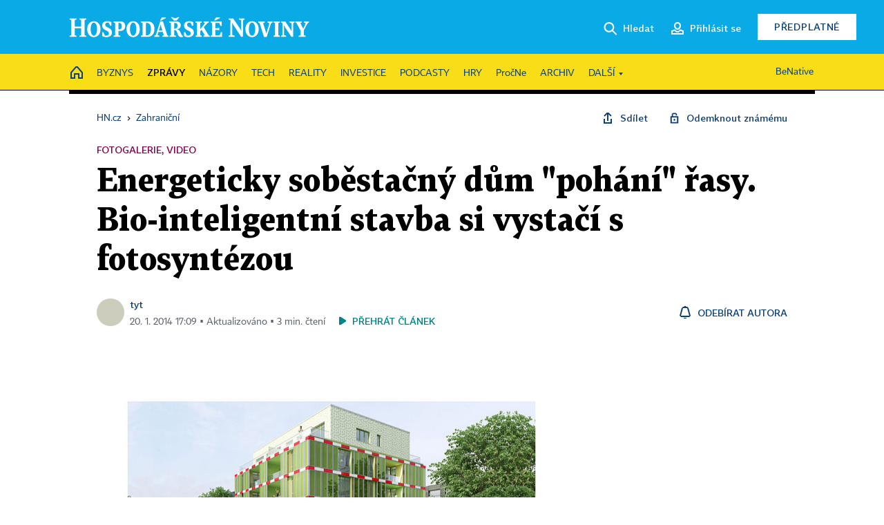

--- FILE ---
content_type: text/html; charset=windows-1250
request_url: https://zahranicni.hn.cz/evropa-slovensko/c1-59924790-energeticky-sobestacny-dum-pohani-rasy-bio-inteligentni-stavba-si-vystaci-s-fotosyntezou
body_size: 88422
content:
<!DOCTYPE html>
<!-- fe4; [1.4856] -->
<html lang="cs">
<head>
	<meta charset="windows-1250">
	<meta name="language" content="cs">
	<title>Energeticky soběstačný dům ”pohání” řasy. Bio-inteligentní stavba si vystačí s fotosyntézou | Hospodářské noviny (HN.cz)</title>


	<meta name="viewport" content="initial-scale=1.0, width=device-width">
	<meta name="description" content="V Hamburku vyrostl nový komplex bio-inteligentních budov, které budou energií zásobovat mikroorganismy ve fasádě. Snaha vytvořit energeticky nezávislý dům přitom nepřebila formu - zelené líhně řas budovu také odhluční, budou ji izolovat a stínit - za minimální provozní náklady.">
	<meta name="keywords" content="Německo, biopaliva, ekologie, energetická hospodárnost, životní prostředí, CSR, společenská odpovědnost">
	<meta name="author" content="tyt">
	<meta name="copyright" content="&copy; 2026 Economia, a.s.">
	<meta name="referrer" content="no-referrer-when-downgrade">
	<meta name="robots" content="max-image-preview:standard">
	<meta name="robots" content="max-snippet:-1">

	<meta name="facebook-domain-verification" content="1vzl0v0f1vma5x4519sbv50ibgqhl1">

	
	<meta property="fb:pages" content="93433992603">
	<meta property="fb:admins" content="1612230751">
	<meta property="fb:app_id" content="160152434038663">

	<meta property="og:site_name" content="Hospodářské noviny (HN.cz)">
	<meta property="og:email" content="hn@economia.cz">
	<meta property="og:phone_number" content="+420233071111">
	<meta property="og:fax_number" content="+420224800370">
	<meta property="article:publisher" content="https://www.facebook.com/hospodarky">
	<meta name="twitter:site" content="@hospodarky">

		<link rel="canonical" href="https://zahranicni.hn.cz/c1-59924790-energeticky-sobestacny-dum-pohani-rasy-bio-inteligentni-stavba-si-vystaci-s-fotosyntezou">
				
					
	<meta name="googlebot" content="noarchive,snippet">

	<meta property="og:type" content="article">
	<meta property="og:url" content="https://zahranicni.hn.cz/c1-59924790-energeticky-sobestacny-dum-pohani-rasy-bio-inteligentni-stavba-si-vystaci-s-fotosyntezou">
	<meta property="og:title" content="Energeticky soběstačný dům ”pohání” řasy. Bio-inteligentní stavba si vystačí s fotosyntézou">
	<meta property="og:description" content="V Hamburku vyrostl nový komplex bio-inteligentních budov, které budou energií zásobovat mikroorganismy ve fasádě. Snaha vytvořit energeticky nezávislý dům přitom nepřebila formu - zelené líhně řas budovu také odhluční, budou ji izolovat a stínit - za minimální provozní náklady.">
	<meta property="og:image" content="https://img.ihned.cz/attachment.php/490/47972490/23Eau6Qc9r5okMzKdTI1CJsGyHinfVWO/algae17.jpg">
	<meta property="og:locale" content="cs_CZ">

		<meta property="article:published_time" content="2014-01-20T17:09:00+01:00">
	<meta property="article:tag" content="Německo, biopaliva, ekologie, energetická hospodárnost, životní prostředí, CSR, společenská odpovědnost">
	<meta property="article:section" content="Zahraniční">
	<meta name="news_keywords" content="Německo, biopaliva, ekologie, energetická hospodárnost, životní prostředí, CSR, společenská odpovědnost">

	<meta name="twitter:card" content="summary_large_image">
		<meta name="twitter:title" content="Energeticky soběstačný dům ”pohání” řasy. Bio-inteligentní stavba si vystačí s fotosyntézou">
	<meta name="twitter:description" content="V Hamburku vyrostl nový komplex bio-inteligentních budov, které budou energií zásobovat mikroorganismy ve fasádě. Snaha vytvořit energeticky nezávislý dům přitom nepřebila formu - zelené líhně řas budovu také odhluční, budou ji izolovat a stínit - za minimální provozní náklady.">
	<meta name="twitter:image" content="https://img.ihned.cz/attachment.php/490/47972490/23Eau6Qc9r5okMzKdTI1CJsGyHinfVWO/algae17.jpg">
	<meta name="twitter:url" content="https://zahranicni.hn.cz/c1-59924790-energeticky-sobestacny-dum-pohani-rasy-bio-inteligentni-stavba-si-vystaci-s-fotosyntezou">

	<link href="//hn.cz/css/v3/styles.css?26010715" rel="stylesheet" type="text/css">

	
<!-- Google Tag Manager -->
<script>(function(w,d,s,l,i){w[l]=w[l]||[];w[l].push({'gtm.start':
new Date().getTime(),event:'gtm.js'});var f=d.getElementsByTagName(s)[0],
j=d.createElement(s),dl=l!='dataLayer'?'&l='+l:'';j.async=true;j.src=
'//www.googletagmanager.com/gtm.js?id='+i+dl;f.parentNode.insertBefore(j,f);
})(window,document,'script','dataLayer','GTM-NPKTHP');</script>
<!-- End Google Tag Manager -->

	<script src="https://apis.google.com/js/client:platform.js?onload=start"></script>
	<script src="//hn.cz/js/vendor/jquery.js"></script>
	<script src="//hn.cz/js/vendor/jquery.cookie.js"></script>

	<script src="//hn.cz/js/cmp-init.js?21121616" charset="UTF-8"></script>
	<script src="//hn.cz/js/cmp-loader.js?25033113" charset="UTF-8"></script>

	<script src="//hn.cz/js/vendor/swiper-bundle.min.js"></script>
	<script src="https://asset.stdout.cz/fe/external/iframe.js" id="videohub_jscore"></script>
	<script src="//hn.cz/js/common.js?25121114" charset="UTF-8"></script>
	<script src="//hn.cz/js/sh.js?25070812" charset="UTF-8"></script>

	<script src="//hn.cz/js/oauth.js?25060911" charset="UTF-8" id="oauth-script" data-google-oauth-client-id="620603146776-l72im3egblf6h540rtcsb268554hcvl7.apps.googleusercontent.com"></script>
	<script src="//hn.cz/js/v2/payments_article_purchase.js?24060615" charset="UTF-8"></script>
	<script src="//hn.cz/js/jquery.modal-overlay.js?25093011" charset="UTF-8"></script>
	<script src="//hn.cz/js/jquery.modal-menu.js?24012515" charset="UTF-8"></script>
	<script src="//hn.cz/js/jquery.gallery.js?22101710" charset="UTF-8"></script>
	<script src="//hn.cz/js/jquery.iobjects.js?25121515" charset="UTF-8"></script>

	<script src="//hn.cz/js/v3/plugins.js?26012014" charset="UTF-8"></script>
	<script src="//hn.cz/js/tts.js?25101315" charset="UTF-8"></script>
	<script src="//hn.cz/js/v3/main.js?25101315" charset="UTF-8"></script>

	
	<link rel="icon" href="//hn.cz/img/v3/hn-icon.svg">
	<link rel="mask-icon" href="//hn.cz/img/v3/hn-icon.svg" color="#ffffff">
	<link rel="apple-touch-icon" href="//hn.cz/img/v3/hn-touch-icon.png">
	<meta name="theme-color" content="#ffffff">
	<link rel="manifest" href="https://hn.cz/js/manifests/HN_manifest.json"><!-- -->
	

	
	<script type="application/ld+json">
	{
		"@context": "https://schema.org",
		"@type": "NewsArticle",
		"publisher": {
			"@type": "Organization",
			"name": "Economia, a.s.",
			"logo": {
				"@type": "ImageObject",
				"url": "https://hn.cz/img/economia_logo.jpg"
			}
		},

		"url": "https://zahranicni.hn.cz/c1-59924790-energeticky-sobestacny-dum-pohani-rasy-bio-inteligentni-stavba-si-vystaci-s-fotosyntezou",
		"mainEntityOfPage": "https://zahranicni.hn.cz/c1-59924790-energeticky-sobestacny-dum-pohani-rasy-bio-inteligentni-stavba-si-vystaci-s-fotosyntezou",
		"headline": "Energeticky soběstačný dům \"pohání\" řasy. Bio-inteligentní stavba si vystačí s fotosyntézou",
		"image": "https://img.ihned.cz/attachment.php/490/47972490/23Eau6Qc9r5okMzKdTI1CJsGyHinfVWO/algae17.jpg",
		"datePublished": "2014-01-20T17:09:00+01:00",
		"dateModified": "2014-01-20T17:09:00+01:00",
		"author": {
			"@type": "Person",
			"name": "tyt"
		},
		"description": "V Hamburku vyrostl nový komplex bio-inteligentních budov, které budou energií zásobovat mikroorganismy ve fasádě. Snaha vytvořit energeticky nezávislý dům přitom nepřebila formu - zelené líhně řas budovu také odhluční, budou ji izolovat a stínit - za minimální provozní náklady.",

		"isAccessibleForFree": "False",
		"hasPart": {
			"@type": "WebPageElement",
			"isAccessibleForFree": "False",
			"cssSelector": ".paywall-part"
		}
	}
	</script>

<script src="//hn.cz/js/v3/microeshop.js?25070714" charset="UTF-8"></script>
<script>
var microeshop = new _MICROESHOP({
	shopKey: 'hn',
	articleId: 59924790,
	productsListTarget: '.products-list',
	waitingStages: [20,45],
	templates: {
		productItem: '#microeshop_screens .templates .product-item',
		selectedProductItem: '#microeshop_screens .templates .selected-product',
		savedCardItem: '#microeshop_screens .templates .saved-card',
		loggedUserItem: '#microeshop_screens .templates .logged-user',

		screenProducts: '#microeshop_screens .screen-products',
		screenLogin: '#microeshop_screens .screen-login',
		screenHasProduct: '#microeshop_screens .screen-has-subscription',
		screenPayment: '#microeshop_screens .screen-payment',
		screenPaymentStatus: '#microeshop_screens .screen-paymentstatus',

		loadingSpinner: '#microeshop_screens .templates .loading-dialog'
	},
	events: {
		onShow: function() {
			this._sendGA4Event('ec.item_view');
			this.screenProductSelection();
		},
		onProductSelect: function(product) {
			var node = this.contentWrapper.find('.product-'+product.id);
			node.parent().find('.selected').removeClass('selected');
			node.addClass('selected');
			this.contentWrapper.find('.action-login .price').text(product.price_to_pay);
			this._sendGA4Event('ec.add_to_cart');
		},
		onTokenSelect: function(token) {
			var node = this.contentWrapper.find('.card-token-'+token);
			node.parent().find('.selected').removeClass('selected');
			node.addClass('selected');
		},
		onOrderCreated: function() {
			this._sendGA4Event('ec.begin_checkout');
			this.screenPaymentStatus('waiting');
		},
		onOrderCreateFailed: function(error) {
			this.screenPaymentStatus('failed', error);
		},
		onOrderStateChecked: function(response) {
			if(response.status === false) {
				this.screenPaymentStatus('failed');
				return;
			}
			if(response.check_again === false) {
				if(response.payment_status === 'ok') {
					this._sendGA4Event('ec.purchase');
				}
				this.screenPaymentStatus(response.payment_status, response.payment_error);
				return;
			}

			this._checkOrderState();
		},
		onCardWidgetShow: function() {
			this.contentWrapper.find('.buttons').removeClass('hidden');
		},
		onCardWidgetSuccess: function() {
			this.contentWrapper.find('.buttons').addClass('hidden');
			var target = this.contentWrapper.find('.screen-payment .widget-wrapper');
			target.empty();
			this._showLoading(target);
		},
		onPaymentStatusScreenShow: function(screen, status, error) {
			if(status === 'ok') {
				$('.target-email', screen).text(this.state.user.email);
			}
		}
	},
	createDialog: function(content) {
		pulldown._overlay(
			$('<div>', { class: 'microeshop-wrapper' }).append(content),
			true,
			"microeshop-overlay"
		);
		return $('.microeshop-overlay .microeshop-wrapper');
	},
	createProductItem: function(data) {
		return this._hydrate('productItem', data);
	},
	createSelectedProductItem: function(data) {
		return this._hydrate('selectedProductItem', data);
	},
	createLoadingWidget: function() {
		return this.templates.loadingSpinner.clone();
	},
	createUserHasProductDialog: function(status, screen) {
		$('.target-email', screen).text(this.state.user.email);
		return screen;
	},
	getLoggedUser: function() {
		return ecoLogin && ecoLogin.user_email ? {
			email: ecoLogin.user_email,
			logged: ecoLogin.logged
		} : null;
	},
	createOauthLoginForm: function(state) {
		// nacteni soc metod

		var services = [];
		var oauthContainer = state.find('.login-methods');
		var servicesBtns = oauthContainer.find('.oauth_button');

		var callback = $.proxy((response) => {
			$('.oauth_error_wrapper, .oauth_error_wrapper > *', this.contentWrapper).removeClass("visible");
			$('.oauth_error_wrapper .error-unknown', this.contentWrapper).addClass('visible');

			if(response.status !== 'success') {
				$('.oauth_error_wrapper', this.contentWrapper).addClass("visible");
				if($('.oauth_error_wrapper .error-'+response.code, this.contentWrapper).length) {
					$('.oauth_error_wrapper .error-unknown', this.contentWrapper).removeClass('visible');
				}
				$('.oauth_error_wrapper .error-'+response.code, this.contentWrapper).addClass("visible");
				return;
			}
			if(ecoLogin) {
				ecoLogin.loadUserInfo(false);
			}

			this.screenLogin();
		}, this);

		for(var i=0;i<servicesBtns.length;i++) {
			var btn = $(servicesBtns[i]);
			btn.data('after_login_callback', callback);
			services.push(btn.data('service'));
		}
		oAuthLogin.init(services, oauthContainer);
		if(services.length > 0) {
			state.find('.oauth').removeClass('hidden');
		}
		return state;
	}
});

var microeshop_anchors = function(selector) {
	$(selector)
		.prop('href', 'javascript:void(0);')
		.click(function () {
			if ($(this).hasClass('in-progress')) { return; }
			$(this).addClass('in-progress');
			var index = 0;
			if ($(this).data('product-by-index')) { index = parseInt($(this).data('product-by-index'), 10); }
			if (microeshop.init(index)) {
				pulldown.microeshop();
			} else {
				alert('Omlouváme se, nepodařilo se načíst produkty nebo došlo k jiné chybě. Zkuste to prosím později.');
			}
			$(this).removeClass('in-progress');
		})
	;
};

$(document).ready(function() {
	microeshop.init();	microeshop_anchors('.microeshop-anchor, .offer-microeshop-anchor');
});

</script>

		<script>
			var tts;
			$(function(){ tts = new _TTS({ hintBox: null }); });
		</script>
	
<script>
	IHNED_meta.article = {
		id:			59924790,
		canonical:	'https://zahranicni.hn.cz/c1-59924790-energeticky-sobestacny-dum-pohani-rasy-bio-inteligentni-stavba-si-vystaci-s-fotosyntezou',
		pubdate:	'2013-05-23 12:54:00',
		title:		'Energeticky soběstačný dům "pohání" řasy. Bio-inteligentní stavba si vystačí s fotosyntézou',
		preview_image: 'https://img.ihned.cz/attachment.php/480/47972480/rU7Cjz1hk0L9P8FciqyKnfAlbtgp6aDT/algae17.jpg',
		source:		10008600,
		source_name: 'zahranicni.hn.cz',
		subsource:	10024440,
		slot:		10630740,
		subslot:	10708890,
		authors:	['tyt'],
		tags:		['Německo','biopaliva','ekologie','energetická hospodárnost','životní prostředí','CSR','společenská odpovědnost'],
		chains:		'10010290,10078290,10030600,10035710,10084510,10032680,10078440,10007210,10010880,10078400,10078420,10157310,10002980',
		locked:		true,
		paywall_type:	'hard',
		locked_for_user: true,
		lock_status:	''
	};

	$(document).ready(function() { GA4.article_detail(); });
</script>

		<script type="text/javascript">
		var page = {
			section: 'zpravy',
			subsection: 'zahranicni',
			ga4_type: 'detail'
		};

		sh_b.ts = '1768555321';

		_saseco.push_keywords('Německo;biopaliva;ekologie;energetická hospodárnost;životní prostředí;CSR;společenská odpovědnost');
		_saseco.set_site('ihned');
		_saseco.set_area('zahranicni');
		_saseco.set_targets_id('59924790');
		</script>
<script src="https://ai.hn.cz/pub/loader.min.js?202503" charset="UTF-8" async></script>
<script>

		var p = '090000_d';
		var branding_cfg = {};

		
		if (0) _saseco.targets.ap='1z';
		if (0) {
			_saseco.targets.ap=1;
			ppc_1_enabled = false;
			seznam_ads_enabled = false;
		} else if (seznam_ads_enabled) {
			eco_cmp_queue.push({
				'cmd': 'checkByPreset',
				'preset': 'seznam',
				'callback': function() {
					if (!isFromSeznam(true)) { return; }
					_saseco.targets.ab='sez';
					seznam_ads = true;
				}
			});
		}

		if (typeof branding_cfg.brand !== 'undefined' && typeof branding_cfg.brand.SAS !== 'undefined' && branding_cfg.brand.SAS) {
			_saseco.targets.ab = branding_cfg.brand.SAS;
		}

		if ($.cookie('user__aamhash')) { var aamDeclaredID = $.cookie('user__aamhash'); }

		
	_saseco.targets.template='article';

	</script>

	
	
		<script src="//hn.cz/js/gemius.js?22021711"></script>
		
	
	<script src="//hn.cz/js/ga4.js?26012014" charset="UTF-8"></script>

	<script type="text/javascript">
	
		window._sasic_queue = window._sasic_queue || [];
		window._sashec_queue = window._sashec_queue || [];
		window.AlsOptions = { tag: 'hn' };
		document.write('<sc' + 'ript type="text/javascript" src="' + '//prod-snowly-sasic.stdout.cz/dist/hn/sasic.min.js' + '" onLoad="_sasic.init()"></sc' + 'ript>');
		document.write('<sc' + 'ript type="text/javascript" src="' + '//prod-snowly-sasic.stdout.cz/libs/sashec-connector.min.js' + '" onLoad="_sashec.init()"></sc' + 'ript>');
		_sashec_queue.push(['group', { site:_saseco.get_site(), area:_saseco.get_area(), keyword:_saseco.keywords, targets:_saseco.targets, callback: _saseco.callback }]);
	
	</script>

</head>
<body class="bt90 body0 page-090000_d s2-9 page-article-detail article-detail article-59924790" id="top">
	
<!-- Google Tag Manager (noscript) -->
<noscript><iframe src="https://www.googletagmanager.com/ns.html?id=GTM-NPKTHP" height="0" width="0" style="display:none;visibility:hidden"></iframe></noscript>
<!-- End Google Tag Manager (noscript) -->


	<header>
		<div class="header-wrapper">
			<div class="hn-lista">
				<div class="wrapper">
					<div class="logo">
						<a href="https://hn.cz/">
							<img src="https://hn.cz/img/v3/logo_hospodarske_noviny.svg" alt="Hospodářské noviny">
						</a>
					</div>
					<div class="menu-right">
						<a href="javascript:;" class="button simple button-search" onclick="$('.header-search').removeClass('hidden'); $('.header-search .search-what').focus();"><span class="ico ico-search"></span><span class="after">Hledat</span></a>
						<span class="button-tts desktop-only" title="Zobrazit playlist audio článků"></span>
						<span class="button-pocket desktop-only" title="Články uložené na později"></span>
						<a href="javascript:;" class="button simple button-login desktop-only"><span class="ico ico-profile"><span class="initials"></span></span><span class="text-not-logged after">Přihlásit se</span><span class="text-logged after">Můj účet</span></a>
						<a href="https://predplatne.hn.cz/" target="_blank" class="button inverted button-subscription" onclick="GA4.button_click($(this), 'subscription');">Předplatné</a>
						<a href="javascript:;" class="button simple button-menu-trigger no-desktop" onclick="header.toggleMobileMenu();"><span class="ico ico-menu"></span></a>
					</div>
					<form class="header-search hidden" action="https://hn.cz/#result" method="GET">
						<input type="text" name="search[what]" class="search-what" data-type="main" placeholder="Hledat na HN.cz ...">
						<button class="button search-button ico-search"><span class="desktop-only">Hledat</span></button>
						<span class="ico-close" onclick="$('.header-search').addClass('hidden');"></span>
						<input type="hidden" name="p" value="000000_search">
					</form>
				</div>
			</div>
			<div class="menu-wrapper">
				<div class="wrapper">
					<div class="menu-header">
						<div class="wrapper">
							<span class="button-tts" title="Zobrazit playlist audio článků"></span>
							<span class="button-pocket" title="Články uložené na později"></span>
							<a href="javascript:;" class="button simple button-login"><span class="ico ico-profile"><span class="initials"></span></span><span class="text-not-logged">Přihlásit se</span><span class="text-logged">Můj účet</span></a>
							<a href="https://predplatne.hn.cz/" target="_blank" class="button inverted button-subscription" onclick="GA4.button_click($(this), 'subscription');">Předplatné</a>
						</div>
					</div>
					
						<div class="menu">
	<nav class="navig" data-position="header">
			<ul class="swiper-wrapper ">
			<li class="swiper-slide home menu-home"><a href="https://hn.cz/" title="" target="_self"><span>Home</span></a></li>
			<li class="swiper-slide menu-byznys"><a href="https://byznys.hn.cz/" title="" target="_self"><span>Byznys</span></a></li>
			<li class="swiper-slide menu-zpravy"><a href="https://zpravy.hn.cz/" title="" target="_self"><span>Zprávy</span></a></li>
			<li class="swiper-slide menu-nazory"><a href="https://nazory.hn.cz/" title="" target="_self"><span>Názory</span></a></li>
			<li class="swiper-slide menu-tech"><a href="https://tech.hn.cz/" title="" target="_self"><span>Tech</span></a></li>
			<li class="swiper-slide menu-reality"><a href="https://byznys.hn.cz/reality/" title="" target="_self"><span>Reality</span></a></li>
			<li class="swiper-slide menu-investice"><a href="https://investice.hn.cz/" title="" target="_self"><span>Investice</span></a></li>
			<li class="swiper-slide menu-podcasty"><a href="https://podcasty.hn.cz/" title="" target="_self"><span>Podcasty</span></a></li>
			<li class="swiper-slide menu-hry"><a href="https://hn.cz/hry" title="" target="_self"><span>Hry</span></a></li>
			<li class="swiper-slide capitalize"><a href="https://procne.hn.cz/" title="" target="_self"><span>PročNe</span></a></li>
			<li class="swiper-slide menu-archiv"><a href="https://archiv.hn.cz/" title="" target="_self"><span>Archiv</span></a></li>
			<li class="swiper-slide submenu-anchor" data-submenu="submenu_163100"><span title="">Další</span></li>
		</ul>

									<div class="sub-menu hidden" id="submenu_163100">
									<ul class="swiper-wrapper menu-links">
			<li class="swiper-slide "><a href="https://hn.cz/tagy/Jak-nastartovat-sever-357605" title="" target="_self"><span>Jak nastartovat sever</span></a></li>
			<li class="swiper-slide "><a href="https://specialy.hn.cz/" title="" target="_self"><span>Speciály HN</span></a></li>
			<li class="swiper-slide "><a href="https://vikend.hn.cz/" title="" target="_self"><span>Víkend</span></a></li>
			<li class="swiper-slide "><a href="https://stavba.hn.cz/" title="" target="_self"><span>Magazín Stavba</span></a></li>
			<li class="swiper-slide "><a href="https://hn.cz/knihy-hn" title="" target="_self"><span>Knihy HN</span></a></li>
		</ul>

									<ul class="swiper-wrapper menu-links">
			<li class="swiper-slide "><a href="https://eventy.hn.cz/" title="" target="_self"><span>Eventy</span></a></li>
			<li class="swiper-slide "><a href="https://hn.cz/tagy/Green-Deal-355623" title="" target="_self"><span>Green Deal</span></a></li>
			<li class="swiper-slide "><a href="https://hn.cz/inovatori/" title="" target="_self"><span>Inovátoři roku</span></a></li>
			<li class="swiper-slide "><a href="https://byznys.hn.cz/zenyceska/" title="" target="_self"><span>Top ženy</span></a></li>
			<li class="swiper-slide "><a href="https://nejbanka.hn.cz/" title="" target="_self"><span>Nej banka / Nej pojišťovna</span></a></li>
		</ul>

									<ul class="swiper-wrapper menu-links">
			<li class="swiper-slide "><a href="https://predplatne.hn.cz/" title="" target="_self"><span>Předplatné</span></a></li>
			<li class="swiper-slide "><a href="https://hn.cz/tiraz/" title="" target="_self"><span>Redakce</span></a></li>
			<li class="swiper-slide "><a href="https://www.economia.cz/ceniky-inzerce/" title="" target="_self"><span>Inzerce</span></a></li>
			<li class="swiper-slide "><a href="https://www.economia.cz/contact/" title="" target="_self"><span>Kontakty</span></a></li>
			<li class="swiper-slide "><a href="https://hn.cz/news/" title="" target="_self"><span>Newslettery</span></a></li>
		</ul>

									<ul class="swiper-wrapper menu-links">
			<li class="swiper-slide "><a href="https://ekonom.cz/" title="" target="_self"><span>Ekonom</span></a></li>
			<li class="swiper-slide "><a href="https://logistika.ekonom.cz/" title="" target="_self"><span>Logistika</span></a></li>
			<li class="swiper-slide "><a href="https://pravniradce.ekonom.cz/" title="" target="_self"><span>Právní rádce</span></a></li>
			<li class="swiper-slide "><a href="https://hn.cz/hry" title="" target="_self"><span>Hry</span></a></li>
			<li class="swiper-slide "><a href="https://www.economia.cz/" title="" target="_self"><span>Economia</span></a></li>
		</ul>

						</div>
			
			<ul class="swiper-wrapper ">
			<li class="swiper-slide menu-benative capitalize"><a href="https://benative.hn.cz/" title="" target="_self"><span>BeNative</span></a></li>
		</ul>

	
	</nav>
</div>

					
				</div>
			</div>
			<div class="hidden">
				<div class="account-menu">
					<div class="profile">
						<span class="image no-image"><span class="initials"></span></span>
						<div class="name"></div>
					</div>
					<ul class="menu-links">
						<li><a href="https://ucet.hn.cz" class="menu-item item-account">Nastavení účtu</a></li>
						<li><a href="https://ucet.hn.cz/predplatne/" class="menu-item item-subscriptions">Moje předplatné</a></li>
						<li><a href="javascript:;" class="menu-item item-logout">Odhlásit se</a></li>
					</ul>
				</div>
			</div>
		</div>
	</header>
	<script>
				$('.menu:not(.submenu) .menu-zpravy').addClass("active");
		header.init();
	</script>

	<!-- a wrapper -->
	<div id="brand-a" class="brand-a"><div id="brand-b" class="brand-b"><div id="brand-c" class="brand-c">

	<!-- all-wrapper -->
	<div class="all-wrapper">

		<div class="a-wrapper leader">
	<div id="a-leader" class="a-content">
		<script type="text/javascript">
	_saseco.queue_push(['position','a-leader',{size:['leader','79a','91a','92a','11a','21a']}]);
</script>
	</div>
</div>
		<div class="a-wrapper strip-1">
	<div id="a-strip-1" class="a-content">
		<script type="text/javascript">
			_saseco.queue_push(['position','a-strip-1',{ size:'strip', pos:'1', async:false }]);
		</script>
	</div>
</div>

		<div class="content">
		<!-- content start -->



	<div class="article-header gap">
	<div class="wrapper-fixed"><div class="wrapper">
		<div class="tools">
			

<div class="breadcrumbs">
	<a href="https://hn.cz/"><span>HN.cz</span></a>
	<span>&rsaquo;</span>
			<a href="https://zahranicni.hn.cz"><span>Zahraniční</span></a>
									</div>

			<div class="article-sharing">
				<span class="article-sharing-bg" onclick="$('.article-sharing').toggleClass('unpacked');"></span>
				<span class="ico-menu-small" onclick="$('.article-sharing').toggleClass('unpacked');"></span>
				<div class="article-sharing-wrap">
					<a href="javascript:;" class="button simple with-icon" id="button-share" title="Sdílet"><span class="ico ico-share"></span><span class="after">Sdílet</span></a>
										<a href="javascript:;" class="button simple with-icon" id="button-opentofriend" title="Odemknout známému"><span class="ico ico-lock-open blue"></span><span class="after">Odemknout známému</span></a>
				</div>
			</div>
		</div>
					<div class="label">Fotogalerie, video</div>
				<h1 class="tts-prop-name tts-part" data-url="https://zahranicni.hn.cz/c1-59924790-energeticky-sobestacny-dum-pohani-rasy-bio-inteligentni-stavba-si-vystaci-s-fotosyntezou"
		    data-tts-prop="name" data-tts-part="0">Energeticky soběstačný dům "pohání" řasy. Bio-inteligentní stavba si vystačí s fotosyntézou</h1>
	</div></div>
	<div class="article-meta">
		<div class="article-meta-wrap">
											<div class="authors tts-prop-author tts-part" data-tts-prop="author" data-tts-part="0">
											<span class="photos">
							<a href="https://hn.cz/autori/tyt-16989510">
																								<span class="ico-author"></span>
														</a>
						</span>
						<a href="https://hn.cz/autori/tyt-16989510">tyt</a>									</div>
																			<div class="publish_date time">
																<span>20. 1. 2014&nbsp;17:09&nbsp;&squf; Aktualizováno&nbsp;&squf;
				3&nbsp;min.&nbsp;čtení</span>
				&nbsp; &nbsp; <span id="tts-start-wrap"><span id="tts-start" class="tts-status-bar"></span><span id="tts-player-micro" class="inactive"><span class="tts-status-bar"></span><span class="tts-progress-bar micro empty"></span></span></span>
			</div>
		</div>
														<div class="author-subscribe">
													<a href="javascript:" class="object-subscribe ico ico-bell"
							   onclick="object_subscription.switch($(this),3,16989510,'tyt','fill');"
							   title="Odebírat články autora: tyt"
							   data-add="Odebírat autora" data-remove="Zrušit odběr"
							   data-target=".article-meta-wrap .authors > a:nth-child(2)"><span>Odebírat autora</span></a>
												</div>
					
		
	</div>
</div>

<div class="wrapper-cols gap-big">
	<div class="column col1">
		<div class="article-primary-area" id="articlePrimaryTarget">
		<div class="main-image">
		<div class="article-image-wrapper image-wrapper">
			<img src="https://img.ihned.cz/attachment.php/490/47972490/23Eau6Qc9r5okMzKdTI1CJsGyHinfVWO/algae17.jpg" alt="Na okraji Hamburku postavili první dům poháněný řasami.">
			
		</div>
		<div class="image-meta">
			<span class="content" title="Skrýt popis">
				<span class="title">Na okraji Hamburku postavili první dům poháněný řasami. </span>
												<span class="author">Autor &squf; <a href="https://hn.cz/autori/arup-17505430">arup</a></span>
							</span>
			<span class="ico-up" title="Zobrazit popis"></span>
		</div>
	</div>
	<script>
		var fullImgData = {
			type: 'info_graphic',
			_config: {
				name: '',
				image: {
					url: 'https://img.ihned.cz/attachment.php/330/47964330/aBMEqrVQJw8uxp4vhmgCI1TRdUtAjNzc/algae17.jpg'
				},
				description: null
			}
		};
		var fullImg = new IO_info_graphic(fullImgData._config);
		$('.main-image img').click(function() {
			pulldown.mediaPopup(fullImgData, fullImg.createStructure(), null);
		});

		$('.main-image .image-meta').click(function() { $('.main-image .image-meta').toggleClass('switched'); });
	</script>
		
</div>

<div class="article-perex tts-prop-perex tts-part" data-tts-prop="perex">V Hamburku vyrostl nový komplex bio-inteligentních budov, které budou energií zásobovat mikroorganismy ve fasádě. Snaha vytvořit energeticky nezávislý dům přitom nepřebila formu - zelené líhně řas budovu také odhluční, budou ji izolovat a stínit - za minimální provozní náklady.</div>

<div class="article-content gap article-body tts-prop-body" data-tts-prop="body" data-tts-hash="">
	<div class="article-body-part free-part">
	<div class='a-wrapper wallpaper wallpaper-2'>
	<div id="a-wallpaper-2" class="a-content">
		<script>
			_saseco.queue_push(['position','a-wallpaper-2',{
				size:['wallpaper','mpu','sq3'], async:false, pos:'2'
			}]);
		 
			var recalculate_wallpaper = function() {

				var wrapper = $('#a-wallpaper-2').parent();
				if(!wrapper.hasClass('a-visible')) return;

				var wtop = Math.round(wrapper.offset().top);
				var wbot = wtop + wrapper.height();

				var conflict = false;
				$(".d-elm").each(function() {
					$(this).removeClass('wallpaper-conflict'); // reset

					var btop = Math.round($(this).offset().top);
					var bbot = btop + $(this).height();
					if(
						(wtop < btop && wbot > btop) || // wallpaper zacina nad boxem a konci v boxu
						(wtop > btop && wbot < bbot) || // wallpaper zacina a konci uvnitr boxu
						(wtop < bbot && wbot > bbot) // wallpaper zacina v boxu, konci pod nim
					) {
						$(this).addClass('wallpaper-conflict');
						conflict = true;
					}
				});

				wrapper.removeClass('wallpaper-with-box')
				if(conflict) wrapper.addClass('wallpaper-with-box');
			};

			_saseco.add_manual_callback('recalculate', recalculate_wallpaper);
			$(document).ready(recalculate_wallpaper);
				</script>
	</div>
</div>

	<div class='a-wrapper mediumrectangle mediumrectangle-1'>
	<div id="a-mediumrectangle-1" class="a-content">
		<script>
			var sas_mr1 = 'mediumrectangle';
			if (_saseco.targets.device === 'm') {
				sas_mr1 = ['mediumrectangle','is','prmsquare','square300'];
			}
			_saseco.queue_push(['position','a-mediumrectangle-1',{
				size:sas_mr1, async:false, pos:'1'
			}]);
		</script>
	</div>
</div>

<p class="detail-odstavec"><span class="first-letter" data-letter="J">J</span>ásavě zelené fasády nových činžáků v Hamburku na první pohled vypadají jako něco mezi moderním uměním a akváriem. Ve skutečnosti se ale jedná o líhně mikroorganismů, které by měly být schopné zajistit mimořádně zelený provoz těchto moderních domů.</p>
<p class="detail-odstavec">Designéři domů B.I.Q. (domů s bio-inteligentním kvocientem) věří, že díky řasám na fasádách budou budovy samy zcela energeticky soběstačné.</p>
<p class="detail-odstavec">"Tato stavba je výjimečným a mimořádně důležitým pokrokem ve využívání obnovitelných zdrojů, který se může rovnat pokrokům ve vesmírném výzkumu," řekl <a href="http://www.nytimes.com/2013/04/25/business/energy-environment/german-building-uses-algae-for-heating-and-cooling.html?pagewanted=all&amp;_r=0" target="_blank"><strong>listu New York Times</strong></a> Lukas Verlage ze společnosti Colt Group, která se podílela na sestrojení ojedinělého energetického systému.</p>


	<div class="info-content-left"><span class="ico ico-clock violet"></span>Zbývá vám ještě 80&nbsp;% článku</div>

		
	<div class="paywall paywall-dialog tts-static tts-part pw-variant-1" data-tts-prop="static" data-tts-part="paywall_hn_v1" data-variant="1" data-percent="16">
		<div class="title">První 2&nbsp;měsíce předplatného za&nbsp;40&nbsp;Kč</div>
		<div class="content">
			<div class="part-left">
				<ul class="benefits">
									<li>První 2 měsíce za 40 Kč/měsíc, <span>poté za&nbsp;199&nbsp;Kč&nbsp;měsíčně</span></li>
					<li>Možnost kdykoliv zrušit</li>
					<li>Odemykejte obsah pro přátele</li>
					<li>Všechny články v audioverzi + playlist</li>
								</ul>
				<div class="wrap-btn">
					<a href="https://predplatne.hn.cz/?backlink=https://zahranicni.hn.cz/c1-59924790-energeticky-sobestacny-dum-pohani-rasy-bio-inteligentni-stavba-si-vystaci-s-fotosyntezou" class="button microeshop-anchor" data-text="předplatné">
						Předplatit za 40 Kč					</a>
					
				</div>
			</div>
			<div class="part-right">
				<div class="notes">
					<div class="notes-title">Máte již předplatné?</div>
					<a href="javascript:;" id="button_pw_login" data-text="přihlášení" class="button simple"
					   onclick="ecoLogin.loginDialog();"
					>Přihlásit se</a>
				</div>
			</div>
		</div>
		<div class="promo-area" id="paywall_promo_area"><!--div style="margin: 24px 0 16px; text-align: center;">
<a href="">
<img src="" alt="" class="no-mobile" style="height: auto; max-width: 100%;">
<img src="" alt="" class="mobile-only">
</a>
</div--></div>
	</div>
					<div class="end-article-dot tags">
				<ul>
																													<li id="tag-1230"><a href="https://hn.cz/tagy/Nemecko-1230" title="Německo">#Německo</a></li>
																													<li id="tag-80765"><a href="https://hn.cz/tagy/biopaliva-80765" title="biopaliva">#biopaliva</a></li>
																													<li id="tag-7505"><a href="https://hn.cz/tagy/ekologie-7505" title="ekologie">#ekologie</a></li>
																													<li id="tag-272765"><a href="https://hn.cz/tagy/energeticka-hospodarnost-272765" title="energetická hospodárnost">#energetická hospodárnost</a></li>
																													<li id="tag-228143"><a href="https://hn.cz/tagy/zivotni-prostredi-228143" title="životní prostředí">#životní prostředí</a></li>
																													<li id="tag-265703"><a href="https://byznys.hn.cz/csr/" title="CSR">#CSR</a></li>
																													<li id="tag-265704"><a href="https://hn.cz/tagy/spolecenska-odpovednost-265704" title="společenská odpovědnost">#společenská odpovědnost</a></li>
									</ul>
			</div>
			</div>

	
	
	
	<div id="google-news-link">
		<p style="display: flex; align-items: center; margin: 16px 0 0; font-size: 15px; padding: 4px 10px; background-color: #F8F8F8;">
			<a href="https://news.google.com/publications/CAAqBwgKMP7knwswi--3Aw?hl=cs&gl=CZ&ceid=CZ:cs" target="_blank"
			   style="flex: 0 0 auto; margin-right: 16px;"><img src="https://www.gstatic.com/gnews/logo/google_news_40.png" style="width: 30px;"></a>
			<span class="f-sans">Přidejte si Hospodářské noviny
			<a href="https://news.google.com/publications/CAAqBwgKMP7knwswi--3Aw?hl=cs&gl=CZ&ceid=CZ:cs" target="_blank">mezi své oblíbené tituly</a>
			na Google zprávách.</span>
		</p>
	</div>

	</div>
<script>
	var slideshow = new _Slideshow({
		reloadAdsAfterClicks: 2,
		scrollTopCorrection: -150
	});
	$(function(){
		if (isFromSeznam(true)) {
			$('#google-news-link').hide();
					}
	});
</script>

	




<script>
	var iobjects = {"534554":{"type":"gallery","iobject_id":534554,"id":2301070,"name":"Na okraji Hamburku postavili prvn\u00ed d\u016fm poh\u00e1n\u011bn\u00fd \u0159asami","description":null,"preview_image":{"url":"https:\/\/img.ihned.cz\/attachment.php\/990\/47963990\/ilH3sjxRdP2MpQT5CBuwvEJ7Do61ShUz\/768x432xf837\/algae06.jpg","width":768,"height":432},"author":null,"step_by_2_pics":false,"items":[{"name":"Wilhelmsburg, Hamburk, N\u011bmecko","description":null,"image_alt":"Na okraji Hamburku postavili prvn\u00ed d\u016fm poh\u00e1n\u011bn\u00fd \u0159asami.","image_title":null,"author":"arup","preview_image":{"url":"https:\/\/img.ihned.cz\/attachment.php\/280\/47964280\/cPyzLAa540Dk6UeiBbWmM9nxw7SoItFh\/algae00.jpg","width":108,"height":72},"large_image":{"url":"https:\/\/img.ihned.cz\/attachment.php\/270\/47964270\/70Dw1BnUzFyc6kR4Chr3sKgtPLEVeS2o\/algae00.jpg","width":818,"height":545}},{"name":"Wilhelmsburg, Hamburk, N\u011bmecko","description":null,"image_alt":"Na okraji Hamburku postavili prvn\u00ed d\u016fm poh\u00e1n\u011bn\u00fd \u0159asami.","image_title":null,"author":"Johannes Arlt","preview_image":{"url":"https:\/\/img.ihned.cz\/attachment.php\/430\/47964430\/qWB3ynNVvs2H5G6kMrDQJKlRtc4FzSEa\/BIQ_header_03_Johannes-Arlt.jpg","width":110,"height":42},"large_image":{"url":"https:\/\/img.ihned.cz\/attachment.php\/420\/47964420\/MjA9bianLwOkE1yCrulNsP6UJSd7GfhR\/BIQ_header_03_Johannes-Arlt.jpg","width":978,"height":375}},{"name":"Wilhelmsburg, Hamburk, N\u011bmecko","description":null,"image_alt":"Na okraji Hamburku postavili prvn\u00ed d\u016fm poh\u00e1n\u011bn\u00fd \u0159asami.","image_title":null,"author":"splitterwerk","preview_image":{"url":"https:\/\/img.ihned.cz\/attachment.php\/250\/47964250\/eLgKG216ImvTk50WBAwMtOdJCcQy3qos\/Bez_n_zvu-1.jpg","width":110,"height":61},"large_image":{"url":"https:\/\/img.ihned.cz\/attachment.php\/240\/47964240\/mc7NzaybJ1iIOpwCW6hKgdjSDHFAtqrM\/1536x863x8da8\/Bez_n_zvu-1.jpg","width":1536,"height":863}},{"name":"Wilhelmsburg, Hamburk, N\u011bmecko","description":null,"image_alt":"Na okraji Hamburku postavili prvn\u00ed d\u016fm poh\u00e1n\u011bn\u00fd \u0159asami.","image_title":null,"author":"Martin Kunze","preview_image":{"url":"https:\/\/img.ihned.cz\/attachment.php\/400\/47964400\/HJFprkTESgm24PdQCa5zBG7Vnw0jc3fN\/BIQ_header_02_Martin-Kunze.jpg","width":110,"height":42},"large_image":{"url":"https:\/\/img.ihned.cz\/attachment.php\/390\/47964390\/jLTNkE3DqOxVISAi4oftMP9pwKzC6QJG\/BIQ_header_02_Martin-Kunze.jpg","width":978,"height":375}},{"name":"Wilhelmsburg, Hamburk, N\u011bmecko","description":null,"image_alt":"Na okraji Hamburku postavili prvn\u00ed d\u016fm poh\u00e1n\u011bn\u00fd \u0159asami.","image_title":null,"author":"Martin Kunze","preview_image":{"url":"https:\/\/img.ihned.cz\/attachment.php\/370\/47964370\/d2uMjJFNghIiW5xvmRn80bBKTw9kECQU\/BIQ_header_01_Martin-Kunze.jpg","width":110,"height":42},"large_image":{"url":"https:\/\/img.ihned.cz\/attachment.php\/360\/47964360\/ogsN7HpT6FMfIkQLCdKbj3Dzha82tcAw\/BIQ_header_01_Martin-Kunze.jpg","width":978,"height":375}},{"name":"Wilhelmsburg, Hamburk, N\u011bmecko","description":null,"image_alt":"Na okraji Hamburku postavili prvn\u00ed d\u016fm poh\u00e1n\u011bn\u00fd \u0159asami.","image_title":null,"author":"splitterwerk","preview_image":{"url":"https:\/\/img.ihned.cz\/attachment.php\/220\/47964220\/akjz8ryqQE39HRWAtdfwg6xKcnUN0oBI\/Algae-Powered-House-Biofacade-Splitterwerk-ARUP-Colt-International-SCC-Green-Power-537x397.jpeg","width":110,"height":61},"large_image":{"url":"https:\/\/img.ihned.cz\/attachment.php\/210\/47964210\/ydNUo3Ce2FDpHMWvO7QEbB0kshTI8nSK\/Algae-Powered-House-Biofacade-Splitterwerk-ARUP-Colt-International-SCC-Green-Power-537x397.jpeg","width":942,"height":530}},{"name":"Wilhelmsburg, Hamburk, N\u011bmecko","description":null,"image_alt":"Na okraji Hamburku postavili prvn\u00ed d\u016fm poh\u00e1n\u011bn\u00fd \u0159asami.","image_title":null,"author":"Johannes Arlt","preview_image":{"url":"https:\/\/img.ihned.cz\/attachment.php\/460\/47964460\/Le4PgiaBtlzuwHUSI6hfNdTMK5RD13Cn\/BIQ_header_04_Johannes-Arlt.jpg","width":110,"height":42},"large_image":{"url":"https:\/\/img.ihned.cz\/attachment.php\/450\/47964450\/cbxnr4w1KFNdMGv8IegfS9DL63p5CVjs\/BIQ_header_04_Johannes-Arlt.jpg","width":978,"height":375}},{"name":"Wilhelmsburg, Hamburk, N\u011bmecko","description":null,"image_alt":"Na okraji Hamburku postavili prvn\u00ed d\u016fm poh\u00e1n\u011bn\u00fd \u0159asami.","image_title":null,"author":"IBA hamburg","preview_image":{"url":"https:\/\/img.ihned.cz\/attachment.php\/0\/47964000\/40Kcx8IazerWS1M7iqHwk3jVnsAlU62p\/algae06.jpg","width":110,"height":61},"large_image":{"url":"https:\/\/img.ihned.cz\/attachment.php\/990\/47963990\/ilH3sjxRdP2MpQT5CBuwvEJ7Do61ShUz\/algae06.jpg","width":942,"height":530}},{"name":"Wilhelmsburg, Hamburk, N\u011bmecko","description":null,"image_alt":"Na okraji Hamburku postavili prvn\u00ed d\u016fm poh\u00e1n\u011bn\u00fd \u0159asami.","image_title":null,"author":"IBA hamburg","preview_image":{"url":"https:\/\/img.ihned.cz\/attachment.php\/30\/47964030\/yn6ePa0IkvrCGQ9UbBLEpxTWhAR5cmlf\/algae10.jpg","width":110,"height":61},"large_image":{"url":"https:\/\/img.ihned.cz\/attachment.php\/20\/47964020\/3LwPqOFBdkEvDC4jT79MR1Gs6pmr0gan\/algae10.jpg","width":942,"height":530}},{"name":"Wilhelmsburg, Hamburk, N\u011bmecko","description":null,"image_alt":"Na okraji Hamburku postavili prvn\u00ed d\u016fm poh\u00e1n\u011bn\u00fd \u0159asami.","image_title":null,"author":"IBA hamburg","preview_image":{"url":"https:\/\/img.ihned.cz\/attachment.php\/60\/47964060\/y6d3LI7wBtPS2aCprJmuTqEkhRGKizDg\/algae11.jpg","width":110,"height":61},"large_image":{"url":"https:\/\/img.ihned.cz\/attachment.php\/50\/47964050\/a0Ok1spgbeGjS6LnmTH2cr3v8CF9DAqN\/algae11.jpg","width":942,"height":530}},{"name":"Wilhelmsburg, Hamburk, N\u011bmecko","description":null,"image_alt":"Na okraji Hamburku postavili prvn\u00ed d\u016fm poh\u00e1n\u011bn\u00fd \u0159asami.","image_title":null,"author":"IBA hamburg","preview_image":{"url":"https:\/\/img.ihned.cz\/attachment.php\/90\/47964090\/i7cUdWIJuQnGVtOSlfDBLPHm96145kTF\/algae13.jpg","width":110,"height":61},"large_image":{"url":"https:\/\/img.ihned.cz\/attachment.php\/80\/47964080\/N3acEiQnfqd2re4SHvlouwPy7KFVxmzR\/algae13.jpg","width":942,"height":530}},{"name":"Wilhelmsburg, Hamburk, N\u011bmecko","description":null,"image_alt":"Na okraji Hamburku postavili prvn\u00ed d\u016fm poh\u00e1n\u011bn\u00fd \u0159asami.","image_title":null,"author":"arup","preview_image":{"url":"https:\/\/img.ihned.cz\/attachment.php\/340\/47964340\/6tp7f5103i9dKQvuoyEDzJVSNCWlr2Tc\/algae17.jpg","width":110,"height":61},"large_image":{"url":"https:\/\/img.ihned.cz\/attachment.php\/330\/47964330\/aBMEqrVQJw8uxp4vhmgCI1TRdUtAjNzc\/algae17.jpg","width":942,"height":530}},{"name":"Wilhelmsburg, Hamburk, N\u011bmecko","description":null,"image_alt":"Na okraji Hamburku postavili prvn\u00ed d\u016fm poh\u00e1n\u011bn\u00fd \u0159asami.","image_title":null,"author":"arup","preview_image":{"url":"https:\/\/img.ihned.cz\/attachment.php\/310\/47964310\/1jBHTRAyxCJfgzNp4GDP0LU3t8n6wbQM\/algae14.jpg","width":98,"height":72},"large_image":{"url":"https:\/\/img.ihned.cz\/attachment.php\/300\/47964300\/yqQd0xw3UM7cvsHTpGDlVoEzCJ65f9eO\/algae14.jpg","width":818,"height":599}}],"element_id":null,"primary":false}};
	if(iobjects !== undefined) {
			_IO.addIobjectsData(iobjects);

			if ($('.detail-media-content').length) {
				$('.detail-media-content .media-placeholder').each(function () {
					var target = $(this).data('target');
					if ($('.article-body-part .inserted_iobject_' + target).length) $(this).remove();
				});
				if (!$('.detail-media-content .media-placeholder').length) $('.detail-media-content').remove();
			}

			_IO.initEntrypoints();

			

			
			if (typeof online_report === 'object') {
				online_report.replace_iobjects();
			}

			$.each(surveys, function(index, value) {
				if (typeof surveys_extra_options === 'object' && typeof surveys_extra_options[index] === 'object') {
					value = $.extend(true, {}, value, surveys_extra_options[index]);
				}
				surveys[index] = new _SURVEY(value);
				ecoLogin.updateUserInfoCallback.push(function(el) {
					surveys[index].updateSurveyButton();
				});
			});
	}

</script>
<div class="article-social-share" id="article-sharing-menu">
	<ul class="menu-links">
		<li><a href="javascript:;" class="menu-item share-f" onclick="return share_link($(this),'f',null);"><span class="ico ico-soc-fb"></span>Facebook</a></li>
		<li><a href="javascript:;" class="menu-item share-x" onclick="return share_link($(this),'x',null,'Energeticky+sob%C4%9Bsta%C4%8Dn%C3%BD+d%C5%AFm+%22poh%C3%A1n%C3%AD%22+%C5%99asy.+Bio-inteligentn%C3%AD+stavba+si+vysta%C4%8D%C3%AD+s+fotosynt%C3%A9zou');"><span class="ico ico-soc-x"></span>Platforma X</a></li>
		<li><a href="javascript:;" class="menu-item share-c" onclick="return share_link($(this),'c',null);"><span class="ico ico-link"></span>Kopírovat odkaz</a></li>
	</ul>
</div>


	


<div class="hidden" id="microeshop_screens">

	<div class="templates">
		<!-- produkt -->
		<div class="product-item bordered-item product-[id] selectable-radio" data-product="[id]">
			<span class="item-title">
				<span class="title">[name_short]</span>
				<span class="note-1">[notes.note_1]</span>
			</span>
			<span class="note-2">[notes.note_2]</span>
		</div>
		<!-- /produkt -->
		<!-- selected product -->
		<div class="selected-product bordered-item">
			<span class="item-title">
				<span class="title">[name]</span>
				<span class="note-1">[notes.note_1]</span>
			</span>
			<span class="change-button">
				<a href="javascript:;" class="button simple action" data-action="screen:ProductSelection"><span class="ico ico-pencil blue"></span></a>
			</span>
		</div>
		<!-- /selected product -->
		<!-- logged user -->
		<div class="logged-user bordered-item">
			<span class="item-title">
				<span class="title">[email]</span>
				<span class="note-1">Přihlášený uživatel</span>
			</span>
		</div>
		<!-- /logged user -->
		<!-- saved card -->
		<div class="saved-card bordered-item selectable-radio card-token-[id]" data-item="[id]">
			<span class="item-title">
				<span class="title">[number]</span>
				<span class="note-1">Platnost do: [valid.month]/[valid.year]</span>
			</span>
		</div>
		<!-- /saved card -->

		<div class="loading-dialog">
			<div class="spinner-big">
				<span class="ico ico-loading blue segment-1"></span>
				<span class="ico ico-loading blue80 segment-2"></span>
				<span class="ico ico-loading blue segment-3"></span>
			</div>
		</div>
	</div>




	<!-- screen for products -->
	<div class="microeshop-screen screen-products">
		<div class="products-list"></div>
		<div class="box steps">
			<div class="box-content">
				<div class="step">
					<span class="icon bg-azure"><span class="ico ico-exit blue"></span></span>
					<div class="title">Možnost kdykoliv zrušit</div>
				</div>
				<div class="step">
					<span class="icon bg-azure"><span class="ico ico-bell"></span></span>
					<div class="title">Upozornění 2 dny před automatickou obnovou předplatného</div>
				</div>
			</div>
		</div>
		<div class="info">
			<div class="part">
				<input type="checkbox" id="marketing_agreement_[state_hash]" name="marketing_agreement" value="Y" class="bullet consent" />
				<label class="content" for="marketing_agreement_[state_hash]">
					<p>Přeji si dostávat obchodní sdělení společnosti Economia, a.s., o jiných, než objednaných či o obdobných produktech a službách. Více viz <a href="https://www.economia.cz/ochrana-osobnich-udaju/" target="_blank">Informace o zpracování osobních údajů</a> za účelem zasílání obchodních sdělení.</p>
				</label>
			</div>
			<div class="part">
				<span class="bullet"><span class="ico ico-info anthracite"></span></span>
				<div class="content">
					<p>Odesláním objednávky beru na vědomí, že mé osobní údaje budou zpracovány dle <a href="https://www.economia.cz/ochrana-osobnich-udaju/" target="_blank">Zásad ochrany osobních a dalších zpracovávaných údajů</a>, a souhlasím se <a href="https://predplatne.hn.cz/economia/vop" target="_blank">Všeobecnými obchodními podmínkami</a> vydavatelství Economia, a.s.</p>
					<p>Beru na vědomí, že budu dostávat obchodní sdělení, týkající se objednaných či obdobných produktů a služeb společnosti Economia, a.s.
						<a href="javascript:;" onclick="$(this).closest('.content').find('.info_subcontent').toggleClass('hidden');$(this).toggleClass('unfolded');" class="folding-trigger">Odmítnout zasílání<span class="ico ico-down-small black"></span><span class="ico ico-up-small black"></span></a>
					</p>
					<div class="info_subcontent hidden">
						<p>Zaškrtnutím políčka přijdete o možnost získavat informace, které přímo souvisí s vámi objednaným produktem a službami, například:</p>
						<ul>
							<li>Odkaz na stažení mobilní aplikace</li>
							<li>Aktivační kód pro přístup k audioverzi obsahu</li>
							<li>Informace o podstatných změnách a produktových novinkách</li>
							<li>Možnost vyjádřit se ke kvalitě produktů</li>
							<li>Další praktické informace a zajímavé nabídky</li>
						</ul>
						<div class="checkinput">
							<input type="checkbox" name="no_legitimate_interest" value="Y" class="consent" id="no_legitimate_interest_[state_hash]" />
							<label for="no_legitimate_interest_[state_hash]">Nechci dostávat obchodní sdělení týkající se objednaných či obdobných produktů společnosti Economia, a.s.</label>
						</div>
					</div>
				</div>
			</div>
		</div>
		<div class="buttons">
			<a href="javascript:;" class="button action action-login" data-action="screen:Login">Zaplatit <span class="price">30</span> Kč kartou</a>
		</div>
		<div class="help-info">
			<p>Můžete si prohlédnout <a href="https://predplatne.hn.cz/?backlink=https://zahranicni.hn.cz/c1-59924790-energeticky-sobestacny-dum-pohani-rasy-bio-inteligentni-stavba-si-vystaci-s-fotosyntezou">kompletní nabídku</a>,<br>která obsahuje předplatné i na delší období a tištěné vydání.</p>
		</div>
	</div>
	<!-- screen for products -->

	<!-- screen login -->
	<div class="microeshop-screen screen-login">
		<div class="product-slot"></div>
		<div class="state state-logged hidden">
			<div class="user"></div>
			<div class="cards hidden"></div>
			<div class="buttons">
				<a href="javascript:void(0);" class="button action action-payment" data-action="payment">Zaplatit <span class="price">0</span> Kč</a>
				<a href="javascript:void(0);" class="button inverted with-border action action-pay-alternative hidden" data-action="payment:newcard">Zaplatit jinou kartou</a>
			</div>
		</div>
		<div class="state state-methods hidden">
			<div class="title">Účet pro čtení obsahu</div>
			<div class="oauth hidden">
													<div class="login-methods">
						<div class="services">
																						<a href="javascript:;" class="oauth_button social-button button-google" data-service="google" data-action="login" title="Google"><span class="ico ico-social-google"></span></a>
																							<a href="javascript:;" class="oauth_button social-button button-facebook" data-service="facebook" data-action="login" title="Facebook"><span class="ico ico-social-facebook"></span></a>
																							<a href="javascript:;" class="oauth_button social-button button-apple" data-service="apple" data-action="login" title="Apple"><span class="ico ico-social-apple"></span></a>
																					</div>
						<div class="oauth_error_wrapper">
	<div class="error-oauth_insufficient_data">Z účtu nelze získat údaje potřebné pro založení účtu (ID, e-mail). Povolte prosím přístup k e-mailu.</div>
	<div class="error-oauth_account_used">Účet služby s tímto e-mailem je již použit jinde a nelze jej připojit.</div>
	<div class="error-oauth_authorization_failed">K účtu služby se nepodařilo přihlásit. Zkuste prosím opakovat.</div>
	<div class="error-oauth_connection_exists">Propojení s účtem této služby již existuje.</div>

	<div class="error-user_exists">Účet s tímto e-mailem již existuje. Zkuste se prosím přihlásit e-mailem a heslem.</div>
	<div class="error-user_disabled">Váš účet již není aktivní. Kontaktujte naše zákaznické centrum.</div>
	<div class="error-unable_to_login">K účtu se nelze přihlásit. Kontaktujte naše zákaznické centrum.</div>
	<div class="error-unable_to_create_connection">Nepodařilo se dokončit proces propojování účtů. Zkuste prosím opakovat později.</div>
	<div class="error-unknown visible">Neznámá chyba. Zkuste prosím opakovat později.</div>
</div>

					</div>
								<div class="divider"><span>Nebo zadejte e-mail</span></div>
			</div>
			<div class="message msg-email-exists">
				<p>Účet s tímto e-mailem již existuje. Pro jeho použití je třeba se k němu přihlásit.</p>
			</div>
			<div class="text-input input-email">
				<label>E-mailová adresa</label>
				<input type="text" name="email" value="" />
				<span class="err">Je třeba zadat platný e-mail.</span>
			</div>
			<div class="text-input input-password">
				<label>Heslo</label>
				<input type="password" name="login_pwd" value="" />
				<span class="err">Neplatné heslo.</span>
			</div>
			<div class="buttons">
				<a href="javascript:void(0);" class="button action action-payment" data-action="payment">Zaplatit <span class="price">0</span> Kč</a>
				<a href="javascript:void(0);" class="button action action-login" data-action="login">Přihlásit se</a>
				<a href="javascript:void(0);" class="button inverted with-border action action-login" data-action="screen:Login" data-action-params='{"otherEmail":true}'>Použít jiný e-mail</a>
			</div>
			<div class="lost-password-link action-login">
				<a href="https://ucet.hn.cz/zapomenute-heslo/" target="_blank">Zapomenuté heslo</a>
			</div>
		</div>
	</div>
	<!-- screen /login -->

	<!-- screen has-subscription -->
	<div class="microeshop-screen screen-has-subscription">
		<div class="state">
			<div><span class="ico ico-profile blue"></span></div>
			<div class="title">Jste přihlášený</div>
			<div class="message">
				<p>Pro účet <strong class="target-email"></strong> již máte aktivní předplatné.</p>
			</div>
			<div class="buttons">
				<a href="./" class="button">Dočíst článek</a>
			</div>
		</div>
		<div class="help-info">
			<p>Pokud potřebujete poradit, napište nám, nebo zavolejte na +420 233 071 111</p>
		</div>
	</div>
	<!-- screen /has-subscription -->

	<!-- screen payment -->
	<div class="microeshop-screen screen-payment">
		<div class="iframe-wrapper to_hide hidden"></div>
		<div class="widget-wrapper to_hide hidden">
			<div class="loading-dialog">
				<div class="spinner-big">
					<span class="ico ico-loading blue segment-1"></span>
					<span class="ico ico-loading blue80 segment-2"></span>
					<span class="ico ico-loading blue segment-3"></span>
				</div>
			</div>
		</div>

		<div class="buttons to_hide hidden">
			<a href="javascript:;" class="button inverted with-border action" data-action="screen:Login">Zpět</a>
		</div>

	</div>
	<!-- screen /payment -->


	<!-- screen finish -->
	<div class="microeshop-screen screen-paymentstatus">

		<div class="state state-waiting hidden">
			<div><span class="ico ico-loading blue wait-animation"></span></div>
			<div class="title">Čekáme na potvrzení platby</div>
			<div class="message">
				<p class="stage-0">Může to trvat několik vteřin. Stránku prosím nezavírejte.</p>
				<p class="stage-1 hidden">Stále na tom pracujeme. Stránku prosím nezavírejte.</p>
				<p class="stage-2 hidden">Trvá to déle než obvykle. Za chvíli vám článek odemkneme.<br>Stránku prosím nezavírejte.</p>
			</div>
		</div>

		<div class="state state-ok hidden">
			<div><span class="ico ico-check blue"></span></div>
			<div class="title">Předplatné je aktivní</div>
			<div class="message">
				<p>Na e-mail <strong class="target-email"></strong> jsme vám poslali informace o&nbsp;předplatném a potvrzení o platbě.</p>
			</div>
			<div class="buttons">
				<a href="javascript:;" onclick="location.reload();" class="button">Dočíst článek</a>
			</div>
		</div>

		<div class="state state-failed hidden">
			<div><span class="ico ico-close red"></span></div>
			<div class="title">
				<span class="general">Platební proces selhal</span>
				<span class="connection">Nepovedlo se spojit s platební bránou</span>
				<span class="canceled">Platbu jste zrušili</span>
				<span class="low">Nedostatek prostředků</span>
				<span class="limit">Limit pro online platby</span>
			</div>
			<div class="message">
				<p class="general">V průběhu platebního procesu se něco pokazilo. Zkuste prosíme opakovat platbu později.</p>
				<p class="connection">Vraťte se zpět a zkuste to znovu, nebo vyberte jiný způsob platby.</p>
				<p class="canceled">Vraťte se zpět a zkuste to znovu, nebo vyberte jiný způsob platby.</p>
				<p class="low">Vypadá to, že pro platbu nemáte potřebný zůstatek na účtu.</p>
				<p class="limit">Vypadá to, že máte nastavený nízký limit pro online platby.<br><br>Zvyšte ho v internetovém bankovnictví a zkuste platbu znovu.</p>
			</div>
			<div class="buttons">
				<a href="javascript:;" class="button action" data-action="repeat_payment">Zkusit znovu</a>
				<a href="javascript:;" class="button inverted with-border action" data-action="screen:ProductSelection">Zpět na výběr platby</a>
			</div>
		</div>

		<div class="help-info">
			<p><a href="https://ucet.hn.cz/predplatne">Spravovat předplatné</a></p>
			<p>Pokud potřebujete poradit, <a href="mailto:predplatne@economia.cz">napište nám</a>, nebo zavolejte na +420 233 071 111</p>
		</div>
	</div>
	<!-- screen /finish -->

</div>

	<div class="user-article-share" id="user-unlock-article">
		<h3>Zaujal vás článek? Pošlete&nbsp;odkaz&nbsp;svým&nbsp;přátelům!</h3>
		<p>Tento článek je zamčený.
						Na tomto místě můžete odemykat zamčené články přátelům, když si pořídíte
			<a href="https://predplatne.hn.cz/" class="offer-microeshop-anchor" data-text="předplatné">předplatné</a>.
					</p>
		<div class="share-links-unlocked-article">
			<h4>Vyberte způsob sdílení</h4>
		</div>
		<script>user_share_add_social('https://zahranicni.hn.cz/c1-59924790-energeticky-sobestacny-dum-pohani-rasy-bio-inteligentni-stavba-si-vystaci-s-fotosyntezou');</script>
	</div>
		
<div class="a-wrapper ppc ppc-visible">
	<div id="a-ppc" class="a-content">
		<script type="text/javascript">
			if (ppc_1_enabled) {
				if (_saseco.targets.device === 'm') {
					document.write('<scr' + 'ipt src="https://i0.cz/reklama/bo/ads/ihned-mob-pod-clankem.js"></scr' + 'ipt>');
				} else {
					document.write('<scr' + 'ipt src="https://i0.cz/reklama/bo/ads/ihned-pod-clankem.js"></scr' + 'ipt>');
				}
				$("#a-ppc").parent().addClass('a-visible');
			}
		</script>
	</div>
</div>

		
				<div class="box relevant-articles overview" data-vr-zone="relevant-articles-remains">
					<div class="ow-title"><h2>Související články</h2></div>
					<div class="ow-content">
												
	
					        							
	
	<div class="article-item ow-default"
		 id="article-59908110"
		 data-date="2013-05-20 11:24:00"
	>
		<article>
			<div class="article-media">
				<div class="article-media-content"><a href="https://zahranicni.hn.cz/c1-59908110-cina-pripravuje-dalsi-obri-projekt-hraz-nove-prehrady-bude-314-metru-vysoka" data-vr-contentbox='position-0'><img src="https://img.ihned.cz/attachment.php/500/47891500/km5HA4POcBE0nKCgrbyaV7tULhexFpu1/2Xiaowan.jpg" alt=""></a></div>
			</div>			<div class="article-box">
				<div class="category">Fotogalerie uvnitř</div>				<h3 class="article-title"><a href="https://zahranicni.hn.cz/c1-59908110-cina-pripravuje-dalsi-obri-projekt-hraz-nove-prehrady-bude-314-metru-vysoka" data-vr-contentbox='position-0'>Čína připravuje další obří projekt. Hráz nové přehrady bude 314 metrů vysoká</a></h3>
				<div class="perex">Čínské úřady schválily plány na výstavbu nejvyšší světové přehrady. Ministerstvo životního prostředí sice projekt doporučilo, připustilo však,...</div>				<div class="article-time"><span>20. 5. 2013 &squf; 3 min. čtení</span></div>
			</div>
		</article>
	</div>

												
	
					        							
	
	<div class="article-item ow-default"
		 id="article-59756050"
		 data-date="2013-04-24 15:26:00"
	>
		<article>
			<div class="article-media">
				<div class="article-media-content"><a href="https://domaci.hn.cz/c1-59756050-np-sumava-vlada-cr-zakon" data-vr-contentbox='position-1'><img src="https://img.ihned.cz/attachment.php/590/47394590/aWqgt2LVCh8e6DRPArBpjl0wOI9vuyis/sumava06.jpg" alt=""></a></div>
			</div>			<div class="article-box">
								<h3 class="article-title"><a href="https://domaci.hn.cz/c1-59756050-np-sumava-vlada-cr-zakon" data-vr-contentbox='position-1'>Vláda souhlasí s kácením i v přísně chráněných zónách Šumavy. Rozhodnou poslanci</a></h3>
				<div class="perex">Přes protesty ekologů a některých odborníků prošel vládou nový zákon o Národním parku Šumava. Podle kritiků má četné právní nedostatky, proto...</div>				<div class="article-time"><span>24. 4. 2013 &squf; 3 min. čtení</span></div>
			</div>
		</article>
	</div>

												
	
					        							
	
	<div class="article-item ow-default"
		 id="article-59712310"
		 data-date="2013-04-17 21:02:00"
	>
		<article>
			<div class="article-media">
				<div class="article-media-content"><a href="https://domaci.hn.cz/c1-59712310-zivotni-prostedi-chalupa-tomas-kaceni" data-vr-contentbox='position-2'><img src="https://img.ihned.cz/attachment.php/820/79260820/B6syJrH9l5OdkK1Fu8njvA0NGpQMoVew/kaceni.jpg" alt=""></a></div>
			</div>			<div class="article-box">
								<h3 class="article-title"><a href="https://domaci.hn.cz/c1-59712310-zivotni-prostedi-chalupa-tomas-kaceni" data-vr-contentbox='position-2'>Kácení stromů na zahradách má být jednodušší. Ekologové ale mají námitky</a></h3>
				<div class="perex">Pokácet na zahradě strom by mělo být lehčí. Ministerstvo životního prostředí totiž navrhuje, aby majitelé oplocených pozemků nemuseli žádat o...</div>				<div class="article-time"><span>17. 4. 2013 &squf; 3 min. čtení</span></div>
			</div>
		</article>
	</div>

												
	
					        							
	
	<div class="article-item ow-default"
		 id="article-59400160"
		 data-date="2013-02-26 14:21:00"
	>
		<article>
			<div class="article-media">
				<div class="article-media-content"><a href="https://zahranicni.hn.cz/c1-59400160-japonsko-velrybari-aktivisti-vodni-dela-sea-shepherd-tanker" data-vr-contentbox='position-3'><img src="https://img.ihned.cz/attachment.php/780/46215780/gK9veMCFNt2qWB1oT4D8kOsimJuIy3Hr/Kolize.jpg" alt=""></a></div>
			</div>			<div class="article-box">
				<div class="category">Video uvnitř</div>				<h3 class="article-title"><a href="https://zahranicni.hn.cz/c1-59400160-japonsko-velrybari-aktivisti-vodni-dela-sea-shepherd-tanker" data-vr-contentbox='position-3'>Japonští velrybáři najížděli na aktivisty. Použili vodní děla a jejich loď tlačili na tanker</a></h3>
				<div class="perex">Japonské plavidlo Nisshin Maru se snažilo aktivisty ze Sea Shepherd odrazit vodními děly. Pak začalo do mnohem menší lodi vrážet a natlačilo ji...</div>				<div class="article-time"><span>26. 2. 2013 &squf; 2 min. čtení</span></div>
			</div>
		</article>
	</div>

										</div>
				</div>
			
	</div>
	<div class="column col2">
		<div class="sticky-container-wrapper">
			
			<div class="sticky-container">
				<div class='a-wrapper halfpage halfpage-1 a-sticky onscroll-response onscroll-response-sticky' data-onscroll-response='{ "type": "sticky", "sticky": "top" }'>
	<div id="a-halfpage-1" class="a-content">
		<script>
			_saseco.queue_push(['position','a-halfpage-1',{
				size:['halfpage','mediumrectangle','square300','widesky','mpu','sq3'], async:false, pos:'1'
			}]);
		</script>
	</div>
</div>
				
			</div>
			<div class='a-wrapper mediumrectangle mediumrectangle-2'>
	<div id="a-mediumrectangle-2" class="a-content">
		<script>
			var sas_mr2 = 'mediumrectangle';
			if (_saseco.targets.device === 'm') {
				sas_mr2 = ['mediumrectangle','prmsquare','square300'];
			}
			_saseco.queue_push(['position','a-mediumrectangle-2',{
				size:sas_mr2, async:false, pos:'2'
			}]);
		</script>
	</div>
</div>

			
		</div>
	</div>
</div>

			<div class="wrapper-cols">
				<div class="column">
					


		
		<div class="box topic topic-tag topic-tag-big full-width no-ads-only">
		<div class="box-title">
			<span>Téma: <a href="https://hn.cz/tagy/Nemecko-1230">Německo</a></span>
		</div>
					<div class="ow-links">
							<a href="javascript:" class="object-subscribe ico ico-bell"
				   onclick="object_subscription.switch($(this),4,1230,'Německo','fill');"
				   data-target=".topic-tag .box-title > span a"
				   title="Odebírat články k tématu: Německo"><span>Odebírat</span></a>
						</div>
				<div class="box-content">
								<div class="left" data-list="inArticle-topic">
					
	
					

	<div class="article-item ow-opener"
		 id="article-67835770"
		 data-date="2026-01-20 19:12:00"
	>
		<article>
			<div class="article-media">
				<div class="article-media-content">
					<a href="https://archiv.hn.cz/c1-67835770-nemecko-spousti-miliardove-dotace-na-elektroauta-skoda-auto-se-raduje-ale-pro-ceskeho-zakaznika-nemusi-jit-o-dobrou-zpravu">
						<img src="https://img.ihned.cz/attachment.php/150/81126150/9WCK41zv7tL2ME3hGRreFVmk0lIHdgAQ/19_Skoda_Elroq_RS_fc6949c1.jpg" alt=""></a>
											</div>
				</div>			<div class="article-box">
				<h3 class="article-title"><a href="https://archiv.hn.cz/c1-67835770-nemecko-spousti-miliardove-dotace-na-elektroauta-skoda-auto-se-raduje-ale-pro-ceskeho-zakaznika-nemusi-jit-o-dobrou-zpravu">Německo spouští miliardové dotace na elektromobily. Škoda Auto se raduje, ale pro českého zákazníka nemusí jít o dobrou zprávu</a></h3>
				<div class="perex">Pobídky na elektrovozy pro německé zákazníky výrazně ovlivní i Česko. Slušný byznys to přihraje rozjeté Škodě Auto. Českému zájemci o elektromobil se ale nabídka nových vozů může ztenčit.</div>				<div class="category">Grafika uvnitř</div>				<div class="article-time"><span>20. 1. 2026 &squf; 8 min. čtení</span></div>
			</div>
		</article>
	</div>
			</div>
			<div class="right">
				<div class="listing variable-top-border gap" data-list="inArticle-topic">
						
	
					        							
	
	<div class="article-item ow-default vertical "
		 id="article-67835750"
		 data-date="2026-01-20 13:07:00"
	>
		<article>
			<div class="article-media">
				<div class="article-media-content"><a href="https://byznys.hn.cz/c1-67835750-vysledky-koncernu-vw-odbytu-vevodi-skoda-auto-darilo-se-i-spanelum-vetsina-luxusnich-znacek-si-pohorsila"><img src="https://img.ihned.cz/attachment.php/100/80154100/5RT4FcPO6B7GhDN8onpykqMsbJmvQtSW/DB2024FA00020_web_1160.jpg" alt=""></a></div>
			</div>			<div class="article-box">
								<h3 class="article-title"><a href="https://byznys.hn.cz/c1-67835750-vysledky-koncernu-vw-odbytu-vevodi-skoda-auto-darilo-se-i-spanelum-vetsina-luxusnich-znacek-si-pohorsila">Výsledky koncernu VW: Odbytu vévodí Škoda Auto, dařilo se i Španělům. Většina luxusních značek si pohoršila</a></h3>
								<div class="article-time"><span>20. 1. 2026 &squf; 2 min. čtení</span></div>
			</div>
		</article>
	</div>
						
	
					        							
	
	<div class="article-item ow-default vertical "
		 id="article-67835210"
		 data-date="2026-01-19 12:15:00"
	>
		<article>
			<div class="article-media">
				<div class="article-media-content"><a href="https://archiv.hn.cz/c1-67835210-rodina-nekdejsiho-hazardniho-krale-perice-posiluje-v-energetice-koupila-dodavatele-energii-ktery-kdysi-patril-gazpromu"><img src="https://img.ihned.cz/attachment.php/940/81121940/djv4MT93O2NVrPhy6kq0LiRapW8fwosx/shutterstock_2565291951.jpg" alt=""></a></div>
			</div>			<div class="article-box">
								<h3 class="article-title"><a href="https://archiv.hn.cz/c1-67835210-rodina-nekdejsiho-hazardniho-krale-perice-posiluje-v-energetice-koupila-dodavatele-energii-ktery-kdysi-patril-gazpromu">Rodina někdejšího hazardního krále Periče posiluje v energetice. Koupila dodavatele energií, který kdysi patřil Gazpromu</a></h3>
								<div class="article-time"><span>20. 1. 2026 &squf; 4 min. čtení</span></div>
			</div>
		</article>
	</div>
				</div>
				<div class="listing" data-list="inArticle-topic">
						
	
					        							
	
	<div class="article-item ow-default vertical no-media"
		 id="article-67835230"
		 data-date="2026-01-19 11:44:00"
	>
		<article>
			<div class="article-media">
				<div class="article-media-content"><a href="https://byznys.hn.cz/c1-67835230-podpora-pro-800-tisic-aut-nemecko-da-rodinam-s-nizsimi-prijmy-penize-na-nakup-elektromobilu"><img src="https://img.ihned.cz/attachment.php/790/77482790/lITnxyKH8GosFAkUwPS7MzmtVLJR6Q52/shutterstock_2057182613.jpg" alt=""></a></div>
			</div>			<div class="article-box">
								<h3 class="article-title"><a href="https://byznys.hn.cz/c1-67835230-podpora-pro-800-tisic-aut-nemecko-da-rodinam-s-nizsimi-prijmy-penize-na-nakup-elektromobilu">Podpora pro 800 tisíc aut. Německo dá rodinám s nižšími příjmy peníze na nákup elektromobilů</a></h3>
								<div class="article-time"><span>19. 1. 2026 &squf; 2 min. čtení</span></div>
			</div>
		</article>
	</div>
						
	
					        							
	
	<div class="article-item ow-default vertical no-media"
		 id="article-67834470"
		 data-date="2026-01-19 00:00:00"
	>
		<article>
			<div class="article-media">
				<div class="article-media-content"><a href="https://archiv.hn.cz/c1-67834470-nemecke-automobilky-se-naftovych-vozu-nezrikaji-dokonce-vyvijeji-nove-vznetove-motory-co-je-k-tomu-vede-kdyz-trh-pada"><img src="https://img.ihned.cz/attachment.php/160/81117160/f0tu9njxFsdAIW5r1Rq4ESyKlBmh2UDN/012-10F-MercedesE200dLimuzina-FotoMercedesBenz_web.jpg" alt=""></a></div>
			</div>			<div class="article-box">
								<h3 class="article-title"><a href="https://archiv.hn.cz/c1-67834470-nemecke-automobilky-se-naftovych-vozu-nezrikaji-dokonce-vyvijeji-nove-vznetove-motory-co-je-k-tomu-vede-kdyz-trh-pada">Německé automobilky se nafty nezříkají a vyvíjejí nové vznětové motory. Co je k tomu vede, když trh padá?</a></h3>
								<div class="article-time"><span>19. 1. 2026 &squf; 5 min. čtení</span></div>
			</div>
		</article>
	</div>
				</div>
			</div>
				</div>
	</div>
	
				</div>
			</div>
		
<div class="wrapper-cols under-article">
	<div class="column col1">
		
					


		
		<div class="box topic topic-tag topic-tag-big vertical indented ads-only">
		<div class="box-title">
			<span>Téma: <a href="https://hn.cz/tagy/Nemecko-1230">Německo</a></span>
		</div>
					<div class="ow-links">
							<a href="javascript:" class="object-subscribe ico ico-bell"
				   onclick="object_subscription.switch($(this),4,1230,'Německo','fill');"
				   data-target=".topic-tag .box-title > span a"
				   title="Odebírat články k tématu: Německo"><span>Odebírat</span></a>
						</div>
				<div class="box-content">
								<div class="left" data-list="inArticle-topic">
					
	
					

	<div class="article-item ow-opener no-media"
		 id="article-67835770"
		 data-date="2026-01-20 19:12:00"
	>
		<article>
			<div class="article-media">
				<div class="article-media-content">
					<a href="https://archiv.hn.cz/c1-67835770-nemecko-spousti-miliardove-dotace-na-elektroauta-skoda-auto-se-raduje-ale-pro-ceskeho-zakaznika-nemusi-jit-o-dobrou-zpravu">
						<img src="https://img.ihned.cz/attachment.php/150/81126150/9WCK41zv7tL2ME3hGRreFVmk0lIHdgAQ/19_Skoda_Elroq_RS_fc6949c1.jpg" alt=""></a>
											</div>
				</div>			<div class="article-box">
				<h3 class="article-title"><a href="https://archiv.hn.cz/c1-67835770-nemecko-spousti-miliardove-dotace-na-elektroauta-skoda-auto-se-raduje-ale-pro-ceskeho-zakaznika-nemusi-jit-o-dobrou-zpravu">Německo spouští miliardové dotace na elektromobily. Škoda Auto se raduje, ale pro českého zákazníka nemusí jít o dobrou zprávu</a></h3>
				<div class="perex">Pobídky na elektrovozy pro německé zákazníky výrazně ovlivní i Česko. Slušný byznys to přihraje rozjeté Škodě Auto. Českému zájemci o elektromobil se ale nabídka nových vozů může ztenčit.</div>				<div class="category">Grafika uvnitř</div>				<div class="article-time"><span>20. 1. 2026 &squf; 8 min. čtení</span></div>
			</div>
		</article>
	</div>
			</div>
			<div class="right">
				<div class="listing variable-top-border gap" data-list="inArticle-topic">
						
	
					        							
	
	<div class="article-item ow-default vertical no-media"
		 id="article-67835750"
		 data-date="2026-01-20 13:07:00"
	>
		<article>
			<div class="article-media">
				<div class="article-media-content"><a href="https://byznys.hn.cz/c1-67835750-vysledky-koncernu-vw-odbytu-vevodi-skoda-auto-darilo-se-i-spanelum-vetsina-luxusnich-znacek-si-pohorsila"><img src="https://img.ihned.cz/attachment.php/100/80154100/5RT4FcPO6B7GhDN8onpykqMsbJmvQtSW/DB2024FA00020_web_1160.jpg" alt=""></a></div>
			</div>			<div class="article-box">
								<h3 class="article-title"><a href="https://byznys.hn.cz/c1-67835750-vysledky-koncernu-vw-odbytu-vevodi-skoda-auto-darilo-se-i-spanelum-vetsina-luxusnich-znacek-si-pohorsila">Výsledky koncernu VW: Odbytu vévodí Škoda Auto, dařilo se i Španělům. Většina luxusních značek si pohoršila</a></h3>
								<div class="article-time"><span>20. 1. 2026 &squf; 2 min. čtení</span></div>
			</div>
		</article>
	</div>
						
	
					        							
	
	<div class="article-item ow-default vertical no-media"
		 id="article-67835210"
		 data-date="2026-01-19 12:15:00"
	>
		<article>
			<div class="article-media">
				<div class="article-media-content"><a href="https://archiv.hn.cz/c1-67835210-rodina-nekdejsiho-hazardniho-krale-perice-posiluje-v-energetice-koupila-dodavatele-energii-ktery-kdysi-patril-gazpromu"><img src="https://img.ihned.cz/attachment.php/940/81121940/djv4MT93O2NVrPhy6kq0LiRapW8fwosx/shutterstock_2565291951.jpg" alt=""></a></div>
			</div>			<div class="article-box">
								<h3 class="article-title"><a href="https://archiv.hn.cz/c1-67835210-rodina-nekdejsiho-hazardniho-krale-perice-posiluje-v-energetice-koupila-dodavatele-energii-ktery-kdysi-patril-gazpromu">Rodina někdejšího hazardního krále Periče posiluje v energetice. Koupila dodavatele energií, který kdysi patřil Gazpromu</a></h3>
								<div class="article-time"><span>20. 1. 2026 &squf; 4 min. čtení</span></div>
			</div>
		</article>
	</div>
				</div>
				<div class="listing" data-list="inArticle-topic">
						
	
					        							
	
	<div class="article-item ow-default vertical no-media"
		 id="article-67835230"
		 data-date="2026-01-19 11:44:00"
	>
		<article>
			<div class="article-media">
				<div class="article-media-content"><a href="https://byznys.hn.cz/c1-67835230-podpora-pro-800-tisic-aut-nemecko-da-rodinam-s-nizsimi-prijmy-penize-na-nakup-elektromobilu"><img src="https://img.ihned.cz/attachment.php/790/77482790/lITnxyKH8GosFAkUwPS7MzmtVLJR6Q52/shutterstock_2057182613.jpg" alt=""></a></div>
			</div>			<div class="article-box">
								<h3 class="article-title"><a href="https://byznys.hn.cz/c1-67835230-podpora-pro-800-tisic-aut-nemecko-da-rodinam-s-nizsimi-prijmy-penize-na-nakup-elektromobilu">Podpora pro 800 tisíc aut. Německo dá rodinám s nižšími příjmy peníze na nákup elektromobilů</a></h3>
								<div class="article-time"><span>19. 1. 2026 &squf; 2 min. čtení</span></div>
			</div>
		</article>
	</div>
						
	
					        							
	
	<div class="article-item ow-default vertical no-media"
		 id="article-67834470"
		 data-date="2026-01-19 00:00:00"
	>
		<article>
			<div class="article-media">
				<div class="article-media-content"><a href="https://archiv.hn.cz/c1-67834470-nemecke-automobilky-se-naftovych-vozu-nezrikaji-dokonce-vyvijeji-nove-vznetove-motory-co-je-k-tomu-vede-kdyz-trh-pada"><img src="https://img.ihned.cz/attachment.php/160/81117160/f0tu9njxFsdAIW5r1Rq4ESyKlBmh2UDN/012-10F-MercedesE200dLimuzina-FotoMercedesBenz_web.jpg" alt=""></a></div>
			</div>			<div class="article-box">
								<h3 class="article-title"><a href="https://archiv.hn.cz/c1-67834470-nemecke-automobilky-se-naftovych-vozu-nezrikaji-dokonce-vyvijeji-nove-vznetove-motory-co-je-k-tomu-vede-kdyz-trh-pada">Německé automobilky se nafty nezříkají a vyvíjejí nové vznětové motory. Co je k tomu vede, když trh padá?</a></h3>
								<div class="article-time"><span>19. 1. 2026 &squf; 5 min. čtení</span></div>
			</div>
		</article>
	</div>
				</div>
			</div>
				</div>
	</div>
	
		
		<div class="overview detail-recommended-articles" data-vr-zone="article-recommended-articles">
	<div class="ow-title">
		<h2>Vybíráme z HN</h2>
	</div>
	<div class="ow-content" data-list="inArticle-default">
				
        
				
		
				
				
						
		
				
		
				

		
				
			
				
			
	
					        							
	
	<div class="article-item ow-default most-read"
		 id="article-67835200"
		 data-date="2026-01-19 17:30:00"
	>
		<article>
			<div class="article-media">
				<div class="article-media-content"><a href="https://archiv.hn.cz/c1-67835200-donasel-stb-nyni-musi-skoncit-jako-prodekan-i-v-dalsich-funkcich-univerzita-karlova-zacala-vymahat-lustracni-zakon"><img src="https://img.ihned.cz/attachment.php/530/81122530/epFg9tkmbBujS8HclyLRaVK1JINsq3nU/005-06-Tomasek_archiv_UK.jpg" alt=""></a></div>
			</div>			<div class="article-box">
								<h3 class="article-title"><a href="https://archiv.hn.cz/c1-67835200-donasel-stb-nyni-musi-skoncit-jako-prodekan-i-v-dalsich-funkcich-univerzita-karlova-zacala-vymahat-lustracni-zakon">Donášel StB, nyní musí skončit jako proděkan i v dalších funkcích. Univerzita Karlova začala vymáhat lustrační zákon</a></h3>
				<div class="perex">Dosavadní proděkan pražské Právnické fakulty Michal Tomášek skončí ve své funkci a nebude pokračovat ani jako člen vědecké rady či koordinátor...</div>				<div class="article-time"><span>20. 1. 2026 &squf; 3 min. čtení</span></div>
			</div>
		</article>
	</div>

	



        <div class="a-wrapper pr pr-1">
	<div id="a-pr-1" class="a-content">
		<script type="text/javascript">
			_saseco.queue_push(['position','a-pr-1',{
				size:'prannotation', pos:'1'
			}]);
		</script>
	</div>
</div>


				
			
				
			
	
					        							
	
	<div class="article-item ow-default latest to-remove"
		 id="article-67835770"
		 data-date="2026-01-20 19:12:00"
	>
		<article>
			<div class="article-media">
				<div class="article-media-content"><a href="https://archiv.hn.cz/c1-67835770-nemecko-spousti-miliardove-dotace-na-elektroauta-skoda-auto-se-raduje-ale-pro-ceskeho-zakaznika-nemusi-jit-o-dobrou-zpravu"><img src="https://img.ihned.cz/attachment.php/140/81126140/khHmLWie1oSgU6qRNK3GfjpwOrzCuTya/19_Skoda_Elroq_RS_fc6949c1.jpg" alt=""></a></div>
			</div>			<div class="article-box">
				<div class="category">Grafika uvnitř</div>				<h3 class="article-title"><a href="https://archiv.hn.cz/c1-67835770-nemecko-spousti-miliardove-dotace-na-elektroauta-skoda-auto-se-raduje-ale-pro-ceskeho-zakaznika-nemusi-jit-o-dobrou-zpravu">Německo spouští miliardové dotace na elektromobily. Škoda Auto se raduje, ale pro českého zákazníka nemusí jít o dobrou zprávu</a></h3>
				<div class="perex">Pobídky na elektrovozy pro německé zákazníky výrazně ovlivní i Česko. Slušný byznys to přihraje rozjeté Škodě Auto. Českému zájemci o...</div>				<div class="article-time"><span>20. 1. 2026 &squf; 8 min. čtení</span></div>
			</div>
		</article>
	</div>

	



				

				
				
					

	<div class="article-item ow-opinion opinion to-remove"
		 id="article-67836110"
		 data-date="2026-01-20 16:44:00"
	>
		<article>
															<div class="article-media">
					<a href="https://archiv.hn.cz/c1-67836110-zloty-bdquo-jisteny-ldquo-sedmi-set-tunami-zlata-proc-se-polsko-prokousava-mezi-deset-nejvetsich-drzitelu-draheho-kovu-na-svete"><img src="https://img.ihned.cz/attachment.php/160/76675160/JsUwvfDyH4nKPqrFCNuI57tloGWzS6ca/Vainert_Ludek_VykrytBarRGB.png" alt="Luděk Vainert" class="author-locket" /></a>
				</div>
										<div class="article-box">
				<div class="category"><a href="https://hn.cz/autori/ludek-vainert-18137000">Luděk Vainert</a></div>				<h3 class="article-title"><a href="https://archiv.hn.cz/c1-67836110-zloty-bdquo-jisteny-ldquo-sedmi-set-tunami-zlata-proc-se-polsko-prokousava-mezi-deset-nejvetsich-drzitelu-draheho-kovu-na-svete">Zlotý &bdquo;jištěný&ldquo; sedmi set tunami zlata. Proč se Polsko prokousává mezi deset největších držitelů drahého kovu na světě</a></h3>
				<div class="perex">Naše národní banka poslední tři roky skupuje zlato, v sejfech už ho skladuje zhruba 72 tun, což je nejvíc v historii samostatného státu. Přitom...</div>				<div class="article-time"><span>20. 1. 2026 &squf; 4 min. čtení</span></div>
			</div>
		</article>
	</div>

	



        <div class="a-wrapper pr pr-2">
	<div id="a-pr-2" class="a-content">
		<script type="text/javascript">
			_saseco.queue_push(['position','a-pr-2',{
				size:'prannotation', pos:'2'
			}]);
		</script>
	</div>
</div>


				
			
															
			
	
					        							
	
	<div class="article-item ow-default ow-media media-type-embedded_video ow-podcast podcast ow-media"
		 id="article-67835570"
		 data-date="2026-01-20 09:38:00"
	>
		<article>
			<div class="article-media with-media" data-io="1428182">
				<div class="article-media-content"><a href="https://podcasty.hn.cz/c1-67835570-klasicka-reklama-na-generaci-z-uz-nefunguje-expertka-vysvetluje-jak-je-mozne-ze-sotva-na-neco-pomyslite-uz-to-na-vas-vyskoci-na-sitich"><img src="https://img.ihned.cz/attachment.php/120/80557120/SK1viNsDM3lcf50TWVwhbOGnqJP6Boap/GeneraATnA-_konflikt_web_400.jpg" alt=""></a><button
					class="media-button ico-video" title="Video"><span>20:38</span></button></div>
			</div>			<div class="article-box">
				<div class="category">Generační konflikt</div>				<h3 class="article-title"><a href="https://podcasty.hn.cz/c1-67835570-klasicka-reklama-na-generaci-z-uz-nefunguje-expertka-vysvetluje-jak-je-mozne-ze-sotva-na-neco-pomyslite-uz-to-na-vas-vyskoci-na-sitich">Klasická reklama na generaci Z už nefunguje. Expertka vysvětluje, jak je možné, že sotva na něco pomyslíte, už to na vás vyskočí na sítích</a></h3>
				<div class="perex">V tomto dílu Generačního konfliktu jsme se chtěli hlavně dozvědět, jak se liší reklama, která funguje na boomery a na mladší generace. Nikol...</div>				<div class="article-time"><span>20. 1. 2026 &squf; 20:38 min.<span class="ico ico-video-wave"></span></span></div>
			</div>
		</article>
	</div>

	




		<div class="wrap-btn">
			<a class="button" href="//hn.cz/">Další zprávy</a>
		</div>
	</div>
</div>
		
	</div>
	<div class="column col2">
		
		<div class='a-wrapper halfpage halfpage-3 a-sticky onscroll-response onscroll-response-sticky' data-onscroll-response='{ "type": "sticky", "sticky": "top" }'>
	<div id="a-halfpage-3" class="a-content">
		<script>
			_saseco.queue_push(['position','a-halfpage-3',{
				size:['halfpage','mediumrectangle','square300','widesky','mpu','sq3'], async:false, pos:'3'
			}]);
		</script>
	</div>
</div>
		<div class='a-wrapper mediumrectangle mediumrectangle-3'>
	<div id="a-mediumrectangle-3" class="a-content">
		<script>
			var sas_mr3 = 'mediumrectangle';
			if (_saseco.targets.device === 'm') {
				sas_mr3 = ['mediumrectangle','prmsquare','square300'];
			}
			_saseco.queue_push(['position','a-mediumrectangle-3',{
				size:sas_mr3, async:false, pos:'3'
			}]);
		</script>
	</div>
</div>

		
	</div>
</div>


		<!-- content end -->
			<div class="a-wrapper megaboard">
	<div id="a-megaboard" class="a-content">
		<script type="text/javascript">
	$('head').append('<style>.header-wrapper .menu { background-color: #f9dd16; } .header-wrapper .menu nav ul li:hover, .header-wrapper .menu nav ul li a:hover { background-color: #fff !important; }</style>');
	_saseco.queue_push(['position','a-megaboard',{size:['megaboard','79b','91b','92b','93b'],async:false}]);
</script>
	</div>
</div>

		</div>

		<footer class="navig" data-position="footer">
			<div class="wrapper">
				<div class="col1">
					<div class="hn gap">
						<img src="//hn.cz/img/v3/logo_hospodarske_noviny.svg" alt="Hospodářské noviny">
						<p><a href="https://www.economia.cz/copyright/">&copy;</a> 1996-2026 <a href="https://www.economia.cz/">Economia, a.s.</a></p>
						<p class="issn">
							Hospodářské noviny (print) &nbsp; ISSN 0862-9587<br>
							Hospodářské noviny (online) ISSN 2787-950X
						</p>
					</div>
					<div class="c-s">
						<div class="cert gap">
							<h5>Certifikováno</h5>
							<div class="wrap-cert">
								<a href="https://domaci.hn.cz/c1-67294110-economia-a-hn-ziskaly-jako-prvni-v-cr-prestizni-mezinarodni-certifikat-jti-potvrzujici-duveryhodnost-jejich-novinarske-prace">
									<img src="https://img.ihned.cz/attachment.php/910/79232910/MgVFm4pWhrDfQCJPRNxsBo8nGjTuSqEz/JTI_certified_g.png" alt="jti">
								</a>
							</div>
						</div>
						<div class="social">
							<h5>Sledujte nás</h5>
							<div class="wrap-social">
								<a class="icon ico-inverse-x" title="HN na Platformě X" href="https://x.com/hospodarky"></a>
								<a class="icon ico-inverse-facebook" title="HN na Facebooku" href="https://www.facebook.com/hospodarky"></a>
								<a class="icon ico-inverse-instagram" title="HN na Instagramu" href="https://www.instagram.com/hospodarky/"></a>
								<a class="icon ico-inverse-linkedin" title="HN na LinkedInu" href="https://www.linkedin.com/showcase/hospodarky/"></a>
								<a class="icon ico-inverse-spotify" title="HN na Spotify" href="https://open.spotify.com/show/0Lo9Snd0rAV2z1rVBxPCzp?si=BgjStdRETKSgkCuHDMaUFQ&dl_branch=1"></a>
								<a class="icon ico-inverse-youtube" title="HN na Youtube" href="https://www.youtube.com/c/IHNEDcz"></a>
							</div>
						</div>
					</div>
					<div class="app" id="app">
						<h5>Stáhněte si aplikaci HN</h5>
						<div class="wrap-app">
							<a class="ico-inverse-android" title="HN v Google Play" href="https://hn.cz/android/"></a>
							<a class="ico-inverse-ios" title="HN v App Store" href="https://hn.cz/ios/"></a>
						</div>

					</div>
				</div>
				<div class="col2">
					<div class="links gap">
							<ul>
	<li class=""><a href="https://www.economia.cz/contact/" title="" target="_self">Kontakty</a></li>
	<li class=""><a href="https://hn.cz/tiraz/" title="" target="_self">Tiráž redakce HN</a></li>
	<li class=""><a href="https://www.economia.cz/" title="" target="_self">Economia</a></li>
	<li class=""><a href="https://www.economia.cz/prace-u-nas/" title="" target="_self">Kariéra v HN</a></li>
	<li class=""><a href="https://www.economia.cz/ceniky-inzerce/" title="" target="_self">Ceník inzerce</a></li>
</ul>

	<ul>
	<li class=""><a href="https://www.economia.cz/ochrana-osobnich-udaju/" title="" target="_self">Ochrana osobních údajů</a></li>
	<li class=""><a href="https://www.economia.cz/prohlaseni-o-cookies/" title="" target="_self">Prohlášení o cookies</a></li>
	<li class="eco-cmp-show-settings"><a href="javascript:void(0);" title="" target="_self">Nastavení soukromí</a></li>
	<li class=""><a href="https://www.economia.cz/vseobecne-podminky/" title="" target="_self">Všeobecné smluvní podmínky</a></li>
</ul>

	<ul>
	<li class=""><a href="//predplatne.hn.cz/" title="" target="_self">Koupit / darovat předplatné</a></li>
	<li class=""><a href="https://eventy.hn.cz/" title="" target="_self">Eventy</a></li>
	<li class=""><a href="https://hn.cz/news/" title="" target="_self">Newslettery</a></li>
	<li class=""><a href="https://rss.hn.cz/" title="" target="_self">RSS kanály</a></li>
</ul>


					</div>
					
					<div class="copyright">Autorská práva vykonává vydavatel. Bez písemného svolení vydavatele je zakázáno jakékoli užití částí nebo celku díla, zejména rozmnožování a šíření jakýmkoli způsobem, mechanickým nebo elektronickým, v českém nebo jiném jazyce. Bez souhlasu vydavatele je zakázáno též rozmnožování obsahu pro účely automatizované analýzy textů nebo dat podle&nbsp;ustanovení § 39c autorského zákona.</div>
				</div>
			</div>
		</footer>

	<!-- /all-wrapper -->
	</div>

	<!-- /a wrapper -->
	</div></div></div>

	<!-- advert footer -->
		<script type="text/javascript">
		 _sashec_queue.push(['loadAll','default']);
	</script>
	<script src="https://prod-snowly-als.stdout.cz/dist/als.min.js" async onLoad="_feLogging.initLogging()"></script>

	<!-- /advert footer -->

	<!-- body append -->
	
	<!-- /body append -->

	<div class="svg-filters">
		<svg version="1.1" xmlns="http://www.w3.org/2000/svg"><filter id="blur"><feGaussianBlur stdDeviation="3" /></filter></svg>
	</div>
	<script>
if (!window.location.search.match(/caroda=skip-instream/)) {
	document.write('<scr'+'ipt src="https://cdn5.caroda.io/embedded.video.aktualne.cz/preload.js" crossorigin="anonymous" defer></scr'+'ipt>');
}
</script>
</body>
</html>